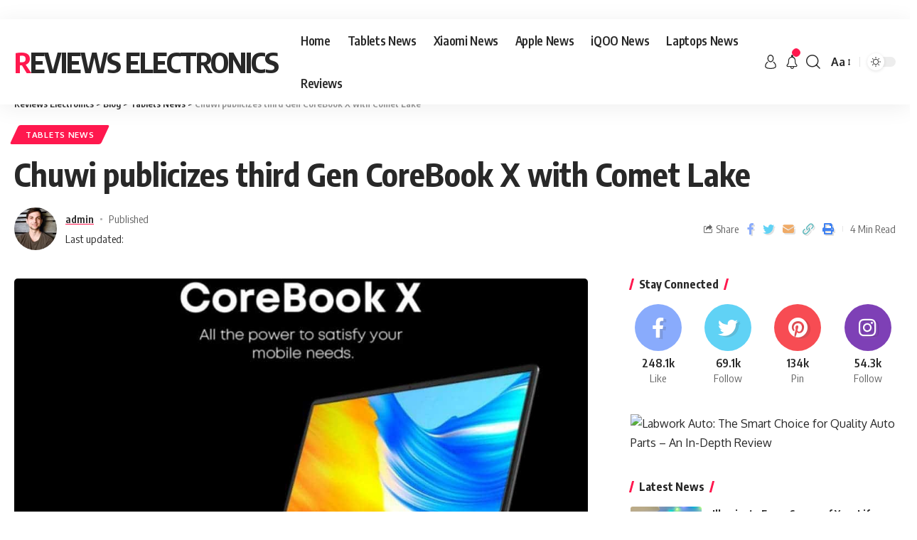

--- FILE ---
content_type: text/html; charset=UTF-8
request_url: https://reviewselectronics.com/chuwi-publicizes-third-gen-corebook-x-with-comet-lake/
body_size: 28397
content:

<!DOCTYPE html>
<html lang="en-US">
<head>
    <meta charset="UTF-8">
    <meta http-equiv="X-UA-Compatible" content="IE=edge">
    <meta name="viewport" content="width=device-width, initial-scale=1">
    <link rel="profile" href="https://gmpg.org/xfn/11">
	<title>Chuwi publicizes third Gen CoreBook X with Comet Lake &#8211; Reviews Electronics</title>
<meta name='robots' content='max-image-preview:large' />
<link rel="preconnect" href="https://fonts.gstatic.com" crossorigin><link rel="preload" as="style" onload="this.onload=null;this.rel='stylesheet'" id="rb-preload-gfonts" href="https://fonts.googleapis.com/css?family=Oxygen%3A400%2C700%7CEncode+Sans+Condensed%3A400%2C500%2C600%2C700%2C800&amp;display=swap" crossorigin><noscript><link rel="stylesheet" href="https://fonts.googleapis.com/css?family=Oxygen%3A400%2C700%7CEncode+Sans+Condensed%3A400%2C500%2C600%2C700%2C800&amp;display=swap"></noscript><link rel="alternate" type="application/rss+xml" title="Reviews Electronics &raquo; Feed" href="https://reviewselectronics.com/feed/" />
<link rel="alternate" type="application/rss+xml" title="Reviews Electronics &raquo; Comments Feed" href="https://reviewselectronics.com/comments/feed/" />
<link rel="alternate" type="application/rss+xml" title="Reviews Electronics &raquo; Chuwi publicizes third Gen CoreBook X with Comet Lake Comments Feed" href="https://reviewselectronics.com/chuwi-publicizes-third-gen-corebook-x-with-comet-lake/feed/" />
<link rel="alternate" title="oEmbed (JSON)" type="application/json+oembed" href="https://reviewselectronics.com/wp-json/oembed/1.0/embed?url=https%3A%2F%2Freviewselectronics.com%2Fchuwi-publicizes-third-gen-corebook-x-with-comet-lake%2F" />
<link rel="alternate" title="oEmbed (XML)" type="text/xml+oembed" href="https://reviewselectronics.com/wp-json/oembed/1.0/embed?url=https%3A%2F%2Freviewselectronics.com%2Fchuwi-publicizes-third-gen-corebook-x-with-comet-lake%2F&#038;format=xml" />
            <link rel="pingback" href="https://reviewselectronics.com/xmlrpc.php"/>
		<script type="application/ld+json">{"@context":"https://schema.org","@type":"Organization","legalName":"Reviews Electronics","url":"https://reviewselectronics.com/"}</script>
		<!-- This site uses the Google Analytics by MonsterInsights plugin v9.11.1 - Using Analytics tracking - https://www.monsterinsights.com/ -->
							<script src="//www.googletagmanager.com/gtag/js?id=G-CVZGYCVE1G"  data-cfasync="false" data-wpfc-render="false" async></script>
			<script data-cfasync="false" data-wpfc-render="false">
				var mi_version = '9.11.1';
				var mi_track_user = true;
				var mi_no_track_reason = '';
								var MonsterInsightsDefaultLocations = {"page_location":"https:\/\/reviewselectronics.com\/chuwi-publicizes-third-gen-corebook-x-with-comet-lake\/"};
								if ( typeof MonsterInsightsPrivacyGuardFilter === 'function' ) {
					var MonsterInsightsLocations = (typeof MonsterInsightsExcludeQuery === 'object') ? MonsterInsightsPrivacyGuardFilter( MonsterInsightsExcludeQuery ) : MonsterInsightsPrivacyGuardFilter( MonsterInsightsDefaultLocations );
				} else {
					var MonsterInsightsLocations = (typeof MonsterInsightsExcludeQuery === 'object') ? MonsterInsightsExcludeQuery : MonsterInsightsDefaultLocations;
				}

								var disableStrs = [
										'ga-disable-G-CVZGYCVE1G',
									];

				/* Function to detect opted out users */
				function __gtagTrackerIsOptedOut() {
					for (var index = 0; index < disableStrs.length; index++) {
						if (document.cookie.indexOf(disableStrs[index] + '=true') > -1) {
							return true;
						}
					}

					return false;
				}

				/* Disable tracking if the opt-out cookie exists. */
				if (__gtagTrackerIsOptedOut()) {
					for (var index = 0; index < disableStrs.length; index++) {
						window[disableStrs[index]] = true;
					}
				}

				/* Opt-out function */
				function __gtagTrackerOptout() {
					for (var index = 0; index < disableStrs.length; index++) {
						document.cookie = disableStrs[index] + '=true; expires=Thu, 31 Dec 2099 23:59:59 UTC; path=/';
						window[disableStrs[index]] = true;
					}
				}

				if ('undefined' === typeof gaOptout) {
					function gaOptout() {
						__gtagTrackerOptout();
					}
				}
								window.dataLayer = window.dataLayer || [];

				window.MonsterInsightsDualTracker = {
					helpers: {},
					trackers: {},
				};
				if (mi_track_user) {
					function __gtagDataLayer() {
						dataLayer.push(arguments);
					}

					function __gtagTracker(type, name, parameters) {
						if (!parameters) {
							parameters = {};
						}

						if (parameters.send_to) {
							__gtagDataLayer.apply(null, arguments);
							return;
						}

						if (type === 'event') {
														parameters.send_to = monsterinsights_frontend.v4_id;
							var hookName = name;
							if (typeof parameters['event_category'] !== 'undefined') {
								hookName = parameters['event_category'] + ':' + name;
							}

							if (typeof MonsterInsightsDualTracker.trackers[hookName] !== 'undefined') {
								MonsterInsightsDualTracker.trackers[hookName](parameters);
							} else {
								__gtagDataLayer('event', name, parameters);
							}
							
						} else {
							__gtagDataLayer.apply(null, arguments);
						}
					}

					__gtagTracker('js', new Date());
					__gtagTracker('set', {
						'developer_id.dZGIzZG': true,
											});
					if ( MonsterInsightsLocations.page_location ) {
						__gtagTracker('set', MonsterInsightsLocations);
					}
										__gtagTracker('config', 'G-CVZGYCVE1G', {"forceSSL":"true","link_attribution":"true"} );
										window.gtag = __gtagTracker;										(function () {
						/* https://developers.google.com/analytics/devguides/collection/analyticsjs/ */
						/* ga and __gaTracker compatibility shim. */
						var noopfn = function () {
							return null;
						};
						var newtracker = function () {
							return new Tracker();
						};
						var Tracker = function () {
							return null;
						};
						var p = Tracker.prototype;
						p.get = noopfn;
						p.set = noopfn;
						p.send = function () {
							var args = Array.prototype.slice.call(arguments);
							args.unshift('send');
							__gaTracker.apply(null, args);
						};
						var __gaTracker = function () {
							var len = arguments.length;
							if (len === 0) {
								return;
							}
							var f = arguments[len - 1];
							if (typeof f !== 'object' || f === null || typeof f.hitCallback !== 'function') {
								if ('send' === arguments[0]) {
									var hitConverted, hitObject = false, action;
									if ('event' === arguments[1]) {
										if ('undefined' !== typeof arguments[3]) {
											hitObject = {
												'eventAction': arguments[3],
												'eventCategory': arguments[2],
												'eventLabel': arguments[4],
												'value': arguments[5] ? arguments[5] : 1,
											}
										}
									}
									if ('pageview' === arguments[1]) {
										if ('undefined' !== typeof arguments[2]) {
											hitObject = {
												'eventAction': 'page_view',
												'page_path': arguments[2],
											}
										}
									}
									if (typeof arguments[2] === 'object') {
										hitObject = arguments[2];
									}
									if (typeof arguments[5] === 'object') {
										Object.assign(hitObject, arguments[5]);
									}
									if ('undefined' !== typeof arguments[1].hitType) {
										hitObject = arguments[1];
										if ('pageview' === hitObject.hitType) {
											hitObject.eventAction = 'page_view';
										}
									}
									if (hitObject) {
										action = 'timing' === arguments[1].hitType ? 'timing_complete' : hitObject.eventAction;
										hitConverted = mapArgs(hitObject);
										__gtagTracker('event', action, hitConverted);
									}
								}
								return;
							}

							function mapArgs(args) {
								var arg, hit = {};
								var gaMap = {
									'eventCategory': 'event_category',
									'eventAction': 'event_action',
									'eventLabel': 'event_label',
									'eventValue': 'event_value',
									'nonInteraction': 'non_interaction',
									'timingCategory': 'event_category',
									'timingVar': 'name',
									'timingValue': 'value',
									'timingLabel': 'event_label',
									'page': 'page_path',
									'location': 'page_location',
									'title': 'page_title',
									'referrer' : 'page_referrer',
								};
								for (arg in args) {
																		if (!(!args.hasOwnProperty(arg) || !gaMap.hasOwnProperty(arg))) {
										hit[gaMap[arg]] = args[arg];
									} else {
										hit[arg] = args[arg];
									}
								}
								return hit;
							}

							try {
								f.hitCallback();
							} catch (ex) {
							}
						};
						__gaTracker.create = newtracker;
						__gaTracker.getByName = newtracker;
						__gaTracker.getAll = function () {
							return [];
						};
						__gaTracker.remove = noopfn;
						__gaTracker.loaded = true;
						window['__gaTracker'] = __gaTracker;
					})();
									} else {
										console.log("");
					(function () {
						function __gtagTracker() {
							return null;
						}

						window['__gtagTracker'] = __gtagTracker;
						window['gtag'] = __gtagTracker;
					})();
									}
			</script>
							<!-- / Google Analytics by MonsterInsights -->
		<style id='wp-img-auto-sizes-contain-inline-css'>
img:is([sizes=auto i],[sizes^="auto," i]){contain-intrinsic-size:3000px 1500px}
/*# sourceURL=wp-img-auto-sizes-contain-inline-css */
</style>
<style id='wp-emoji-styles-inline-css'>

	img.wp-smiley, img.emoji {
		display: inline !important;
		border: none !important;
		box-shadow: none !important;
		height: 1em !important;
		width: 1em !important;
		margin: 0 0.07em !important;
		vertical-align: -0.1em !important;
		background: none !important;
		padding: 0 !important;
	}
/*# sourceURL=wp-emoji-styles-inline-css */
</style>
<link rel='stylesheet' id='wp-block-library-css' href='https://reviewselectronics.com/wp-includes/css/dist/block-library/style.min.css?ver=6.9' media='all' />
<style id='wp-block-heading-inline-css'>
h1:where(.wp-block-heading).has-background,h2:where(.wp-block-heading).has-background,h3:where(.wp-block-heading).has-background,h4:where(.wp-block-heading).has-background,h5:where(.wp-block-heading).has-background,h6:where(.wp-block-heading).has-background{padding:1.25em 2.375em}h1.has-text-align-left[style*=writing-mode]:where([style*=vertical-lr]),h1.has-text-align-right[style*=writing-mode]:where([style*=vertical-rl]),h2.has-text-align-left[style*=writing-mode]:where([style*=vertical-lr]),h2.has-text-align-right[style*=writing-mode]:where([style*=vertical-rl]),h3.has-text-align-left[style*=writing-mode]:where([style*=vertical-lr]),h3.has-text-align-right[style*=writing-mode]:where([style*=vertical-rl]),h4.has-text-align-left[style*=writing-mode]:where([style*=vertical-lr]),h4.has-text-align-right[style*=writing-mode]:where([style*=vertical-rl]),h5.has-text-align-left[style*=writing-mode]:where([style*=vertical-lr]),h5.has-text-align-right[style*=writing-mode]:where([style*=vertical-rl]),h6.has-text-align-left[style*=writing-mode]:where([style*=vertical-lr]),h6.has-text-align-right[style*=writing-mode]:where([style*=vertical-rl]){rotate:180deg}
/*# sourceURL=https://reviewselectronics.com/wp-includes/blocks/heading/style.min.css */
</style>
<style id='wp-block-latest-comments-inline-css'>
ol.wp-block-latest-comments{box-sizing:border-box;margin-left:0}:where(.wp-block-latest-comments:not([style*=line-height] .wp-block-latest-comments__comment)){line-height:1.1}:where(.wp-block-latest-comments:not([style*=line-height] .wp-block-latest-comments__comment-excerpt p)){line-height:1.8}.has-dates :where(.wp-block-latest-comments:not([style*=line-height])),.has-excerpts :where(.wp-block-latest-comments:not([style*=line-height])){line-height:1.5}.wp-block-latest-comments .wp-block-latest-comments{padding-left:0}.wp-block-latest-comments__comment{list-style:none;margin-bottom:1em}.has-avatars .wp-block-latest-comments__comment{list-style:none;min-height:2.25em}.has-avatars .wp-block-latest-comments__comment .wp-block-latest-comments__comment-excerpt,.has-avatars .wp-block-latest-comments__comment .wp-block-latest-comments__comment-meta{margin-left:3.25em}.wp-block-latest-comments__comment-excerpt p{font-size:.875em;margin:.36em 0 1.4em}.wp-block-latest-comments__comment-date{display:block;font-size:.75em}.wp-block-latest-comments .avatar,.wp-block-latest-comments__comment-avatar{border-radius:1.5em;display:block;float:left;height:2.5em;margin-right:.75em;width:2.5em}.wp-block-latest-comments[class*=-font-size] a,.wp-block-latest-comments[style*=font-size] a{font-size:inherit}
/*# sourceURL=https://reviewselectronics.com/wp-includes/blocks/latest-comments/style.min.css */
</style>
<style id='wp-block-latest-posts-inline-css'>
.wp-block-latest-posts{box-sizing:border-box}.wp-block-latest-posts.alignleft{margin-right:2em}.wp-block-latest-posts.alignright{margin-left:2em}.wp-block-latest-posts.wp-block-latest-posts__list{list-style:none}.wp-block-latest-posts.wp-block-latest-posts__list li{clear:both;overflow-wrap:break-word}.wp-block-latest-posts.is-grid{display:flex;flex-wrap:wrap}.wp-block-latest-posts.is-grid li{margin:0 1.25em 1.25em 0;width:100%}@media (min-width:600px){.wp-block-latest-posts.columns-2 li{width:calc(50% - .625em)}.wp-block-latest-posts.columns-2 li:nth-child(2n){margin-right:0}.wp-block-latest-posts.columns-3 li{width:calc(33.33333% - .83333em)}.wp-block-latest-posts.columns-3 li:nth-child(3n){margin-right:0}.wp-block-latest-posts.columns-4 li{width:calc(25% - .9375em)}.wp-block-latest-posts.columns-4 li:nth-child(4n){margin-right:0}.wp-block-latest-posts.columns-5 li{width:calc(20% - 1em)}.wp-block-latest-posts.columns-5 li:nth-child(5n){margin-right:0}.wp-block-latest-posts.columns-6 li{width:calc(16.66667% - 1.04167em)}.wp-block-latest-posts.columns-6 li:nth-child(6n){margin-right:0}}:root :where(.wp-block-latest-posts.is-grid){padding:0}:root :where(.wp-block-latest-posts.wp-block-latest-posts__list){padding-left:0}.wp-block-latest-posts__post-author,.wp-block-latest-posts__post-date{display:block;font-size:.8125em}.wp-block-latest-posts__post-excerpt,.wp-block-latest-posts__post-full-content{margin-bottom:1em;margin-top:.5em}.wp-block-latest-posts__featured-image a{display:inline-block}.wp-block-latest-posts__featured-image img{height:auto;max-width:100%;width:auto}.wp-block-latest-posts__featured-image.alignleft{float:left;margin-right:1em}.wp-block-latest-posts__featured-image.alignright{float:right;margin-left:1em}.wp-block-latest-posts__featured-image.aligncenter{margin-bottom:1em;text-align:center}
/*# sourceURL=https://reviewselectronics.com/wp-includes/blocks/latest-posts/style.min.css */
</style>
<style id='wp-block-search-inline-css'>
.wp-block-search__button{margin-left:10px;word-break:normal}.wp-block-search__button.has-icon{line-height:0}.wp-block-search__button svg{height:1.25em;min-height:24px;min-width:24px;width:1.25em;fill:currentColor;vertical-align:text-bottom}:where(.wp-block-search__button){border:1px solid #ccc;padding:6px 10px}.wp-block-search__inside-wrapper{display:flex;flex:auto;flex-wrap:nowrap;max-width:100%}.wp-block-search__label{width:100%}.wp-block-search.wp-block-search__button-only .wp-block-search__button{box-sizing:border-box;display:flex;flex-shrink:0;justify-content:center;margin-left:0;max-width:100%}.wp-block-search.wp-block-search__button-only .wp-block-search__inside-wrapper{min-width:0!important;transition-property:width}.wp-block-search.wp-block-search__button-only .wp-block-search__input{flex-basis:100%;transition-duration:.3s}.wp-block-search.wp-block-search__button-only.wp-block-search__searchfield-hidden,.wp-block-search.wp-block-search__button-only.wp-block-search__searchfield-hidden .wp-block-search__inside-wrapper{overflow:hidden}.wp-block-search.wp-block-search__button-only.wp-block-search__searchfield-hidden .wp-block-search__input{border-left-width:0!important;border-right-width:0!important;flex-basis:0;flex-grow:0;margin:0;min-width:0!important;padding-left:0!important;padding-right:0!important;width:0!important}:where(.wp-block-search__input){appearance:none;border:1px solid #949494;flex-grow:1;font-family:inherit;font-size:inherit;font-style:inherit;font-weight:inherit;letter-spacing:inherit;line-height:inherit;margin-left:0;margin-right:0;min-width:3rem;padding:8px;text-decoration:unset!important;text-transform:inherit}:where(.wp-block-search__button-inside .wp-block-search__inside-wrapper){background-color:#fff;border:1px solid #949494;box-sizing:border-box;padding:4px}:where(.wp-block-search__button-inside .wp-block-search__inside-wrapper) .wp-block-search__input{border:none;border-radius:0;padding:0 4px}:where(.wp-block-search__button-inside .wp-block-search__inside-wrapper) .wp-block-search__input:focus{outline:none}:where(.wp-block-search__button-inside .wp-block-search__inside-wrapper) :where(.wp-block-search__button){padding:4px 8px}.wp-block-search.aligncenter .wp-block-search__inside-wrapper{margin:auto}.wp-block[data-align=right] .wp-block-search.wp-block-search__button-only .wp-block-search__inside-wrapper{float:right}
/*# sourceURL=https://reviewselectronics.com/wp-includes/blocks/search/style.min.css */
</style>
<style id='wp-block-group-inline-css'>
.wp-block-group{box-sizing:border-box}:where(.wp-block-group.wp-block-group-is-layout-constrained){position:relative}
/*# sourceURL=https://reviewselectronics.com/wp-includes/blocks/group/style.min.css */
</style>
<style id='global-styles-inline-css'>
:root{--wp--preset--aspect-ratio--square: 1;--wp--preset--aspect-ratio--4-3: 4/3;--wp--preset--aspect-ratio--3-4: 3/4;--wp--preset--aspect-ratio--3-2: 3/2;--wp--preset--aspect-ratio--2-3: 2/3;--wp--preset--aspect-ratio--16-9: 16/9;--wp--preset--aspect-ratio--9-16: 9/16;--wp--preset--color--black: #000000;--wp--preset--color--cyan-bluish-gray: #abb8c3;--wp--preset--color--white: #ffffff;--wp--preset--color--pale-pink: #f78da7;--wp--preset--color--vivid-red: #cf2e2e;--wp--preset--color--luminous-vivid-orange: #ff6900;--wp--preset--color--luminous-vivid-amber: #fcb900;--wp--preset--color--light-green-cyan: #7bdcb5;--wp--preset--color--vivid-green-cyan: #00d084;--wp--preset--color--pale-cyan-blue: #8ed1fc;--wp--preset--color--vivid-cyan-blue: #0693e3;--wp--preset--color--vivid-purple: #9b51e0;--wp--preset--gradient--vivid-cyan-blue-to-vivid-purple: linear-gradient(135deg,rgb(6,147,227) 0%,rgb(155,81,224) 100%);--wp--preset--gradient--light-green-cyan-to-vivid-green-cyan: linear-gradient(135deg,rgb(122,220,180) 0%,rgb(0,208,130) 100%);--wp--preset--gradient--luminous-vivid-amber-to-luminous-vivid-orange: linear-gradient(135deg,rgb(252,185,0) 0%,rgb(255,105,0) 100%);--wp--preset--gradient--luminous-vivid-orange-to-vivid-red: linear-gradient(135deg,rgb(255,105,0) 0%,rgb(207,46,46) 100%);--wp--preset--gradient--very-light-gray-to-cyan-bluish-gray: linear-gradient(135deg,rgb(238,238,238) 0%,rgb(169,184,195) 100%);--wp--preset--gradient--cool-to-warm-spectrum: linear-gradient(135deg,rgb(74,234,220) 0%,rgb(151,120,209) 20%,rgb(207,42,186) 40%,rgb(238,44,130) 60%,rgb(251,105,98) 80%,rgb(254,248,76) 100%);--wp--preset--gradient--blush-light-purple: linear-gradient(135deg,rgb(255,206,236) 0%,rgb(152,150,240) 100%);--wp--preset--gradient--blush-bordeaux: linear-gradient(135deg,rgb(254,205,165) 0%,rgb(254,45,45) 50%,rgb(107,0,62) 100%);--wp--preset--gradient--luminous-dusk: linear-gradient(135deg,rgb(255,203,112) 0%,rgb(199,81,192) 50%,rgb(65,88,208) 100%);--wp--preset--gradient--pale-ocean: linear-gradient(135deg,rgb(255,245,203) 0%,rgb(182,227,212) 50%,rgb(51,167,181) 100%);--wp--preset--gradient--electric-grass: linear-gradient(135deg,rgb(202,248,128) 0%,rgb(113,206,126) 100%);--wp--preset--gradient--midnight: linear-gradient(135deg,rgb(2,3,129) 0%,rgb(40,116,252) 100%);--wp--preset--font-size--small: 13px;--wp--preset--font-size--medium: 20px;--wp--preset--font-size--large: 36px;--wp--preset--font-size--x-large: 42px;--wp--preset--spacing--20: 0.44rem;--wp--preset--spacing--30: 0.67rem;--wp--preset--spacing--40: 1rem;--wp--preset--spacing--50: 1.5rem;--wp--preset--spacing--60: 2.25rem;--wp--preset--spacing--70: 3.38rem;--wp--preset--spacing--80: 5.06rem;--wp--preset--shadow--natural: 6px 6px 9px rgba(0, 0, 0, 0.2);--wp--preset--shadow--deep: 12px 12px 50px rgba(0, 0, 0, 0.4);--wp--preset--shadow--sharp: 6px 6px 0px rgba(0, 0, 0, 0.2);--wp--preset--shadow--outlined: 6px 6px 0px -3px rgb(255, 255, 255), 6px 6px rgb(0, 0, 0);--wp--preset--shadow--crisp: 6px 6px 0px rgb(0, 0, 0);}:where(.is-layout-flex){gap: 0.5em;}:where(.is-layout-grid){gap: 0.5em;}body .is-layout-flex{display: flex;}.is-layout-flex{flex-wrap: wrap;align-items: center;}.is-layout-flex > :is(*, div){margin: 0;}body .is-layout-grid{display: grid;}.is-layout-grid > :is(*, div){margin: 0;}:where(.wp-block-columns.is-layout-flex){gap: 2em;}:where(.wp-block-columns.is-layout-grid){gap: 2em;}:where(.wp-block-post-template.is-layout-flex){gap: 1.25em;}:where(.wp-block-post-template.is-layout-grid){gap: 1.25em;}.has-black-color{color: var(--wp--preset--color--black) !important;}.has-cyan-bluish-gray-color{color: var(--wp--preset--color--cyan-bluish-gray) !important;}.has-white-color{color: var(--wp--preset--color--white) !important;}.has-pale-pink-color{color: var(--wp--preset--color--pale-pink) !important;}.has-vivid-red-color{color: var(--wp--preset--color--vivid-red) !important;}.has-luminous-vivid-orange-color{color: var(--wp--preset--color--luminous-vivid-orange) !important;}.has-luminous-vivid-amber-color{color: var(--wp--preset--color--luminous-vivid-amber) !important;}.has-light-green-cyan-color{color: var(--wp--preset--color--light-green-cyan) !important;}.has-vivid-green-cyan-color{color: var(--wp--preset--color--vivid-green-cyan) !important;}.has-pale-cyan-blue-color{color: var(--wp--preset--color--pale-cyan-blue) !important;}.has-vivid-cyan-blue-color{color: var(--wp--preset--color--vivid-cyan-blue) !important;}.has-vivid-purple-color{color: var(--wp--preset--color--vivid-purple) !important;}.has-black-background-color{background-color: var(--wp--preset--color--black) !important;}.has-cyan-bluish-gray-background-color{background-color: var(--wp--preset--color--cyan-bluish-gray) !important;}.has-white-background-color{background-color: var(--wp--preset--color--white) !important;}.has-pale-pink-background-color{background-color: var(--wp--preset--color--pale-pink) !important;}.has-vivid-red-background-color{background-color: var(--wp--preset--color--vivid-red) !important;}.has-luminous-vivid-orange-background-color{background-color: var(--wp--preset--color--luminous-vivid-orange) !important;}.has-luminous-vivid-amber-background-color{background-color: var(--wp--preset--color--luminous-vivid-amber) !important;}.has-light-green-cyan-background-color{background-color: var(--wp--preset--color--light-green-cyan) !important;}.has-vivid-green-cyan-background-color{background-color: var(--wp--preset--color--vivid-green-cyan) !important;}.has-pale-cyan-blue-background-color{background-color: var(--wp--preset--color--pale-cyan-blue) !important;}.has-vivid-cyan-blue-background-color{background-color: var(--wp--preset--color--vivid-cyan-blue) !important;}.has-vivid-purple-background-color{background-color: var(--wp--preset--color--vivid-purple) !important;}.has-black-border-color{border-color: var(--wp--preset--color--black) !important;}.has-cyan-bluish-gray-border-color{border-color: var(--wp--preset--color--cyan-bluish-gray) !important;}.has-white-border-color{border-color: var(--wp--preset--color--white) !important;}.has-pale-pink-border-color{border-color: var(--wp--preset--color--pale-pink) !important;}.has-vivid-red-border-color{border-color: var(--wp--preset--color--vivid-red) !important;}.has-luminous-vivid-orange-border-color{border-color: var(--wp--preset--color--luminous-vivid-orange) !important;}.has-luminous-vivid-amber-border-color{border-color: var(--wp--preset--color--luminous-vivid-amber) !important;}.has-light-green-cyan-border-color{border-color: var(--wp--preset--color--light-green-cyan) !important;}.has-vivid-green-cyan-border-color{border-color: var(--wp--preset--color--vivid-green-cyan) !important;}.has-pale-cyan-blue-border-color{border-color: var(--wp--preset--color--pale-cyan-blue) !important;}.has-vivid-cyan-blue-border-color{border-color: var(--wp--preset--color--vivid-cyan-blue) !important;}.has-vivid-purple-border-color{border-color: var(--wp--preset--color--vivid-purple) !important;}.has-vivid-cyan-blue-to-vivid-purple-gradient-background{background: var(--wp--preset--gradient--vivid-cyan-blue-to-vivid-purple) !important;}.has-light-green-cyan-to-vivid-green-cyan-gradient-background{background: var(--wp--preset--gradient--light-green-cyan-to-vivid-green-cyan) !important;}.has-luminous-vivid-amber-to-luminous-vivid-orange-gradient-background{background: var(--wp--preset--gradient--luminous-vivid-amber-to-luminous-vivid-orange) !important;}.has-luminous-vivid-orange-to-vivid-red-gradient-background{background: var(--wp--preset--gradient--luminous-vivid-orange-to-vivid-red) !important;}.has-very-light-gray-to-cyan-bluish-gray-gradient-background{background: var(--wp--preset--gradient--very-light-gray-to-cyan-bluish-gray) !important;}.has-cool-to-warm-spectrum-gradient-background{background: var(--wp--preset--gradient--cool-to-warm-spectrum) !important;}.has-blush-light-purple-gradient-background{background: var(--wp--preset--gradient--blush-light-purple) !important;}.has-blush-bordeaux-gradient-background{background: var(--wp--preset--gradient--blush-bordeaux) !important;}.has-luminous-dusk-gradient-background{background: var(--wp--preset--gradient--luminous-dusk) !important;}.has-pale-ocean-gradient-background{background: var(--wp--preset--gradient--pale-ocean) !important;}.has-electric-grass-gradient-background{background: var(--wp--preset--gradient--electric-grass) !important;}.has-midnight-gradient-background{background: var(--wp--preset--gradient--midnight) !important;}.has-small-font-size{font-size: var(--wp--preset--font-size--small) !important;}.has-medium-font-size{font-size: var(--wp--preset--font-size--medium) !important;}.has-large-font-size{font-size: var(--wp--preset--font-size--large) !important;}.has-x-large-font-size{font-size: var(--wp--preset--font-size--x-large) !important;}
/*# sourceURL=global-styles-inline-css */
</style>

<style id='classic-theme-styles-inline-css'>
/*! This file is auto-generated */
.wp-block-button__link{color:#fff;background-color:#32373c;border-radius:9999px;box-shadow:none;text-decoration:none;padding:calc(.667em + 2px) calc(1.333em + 2px);font-size:1.125em}.wp-block-file__button{background:#32373c;color:#fff;text-decoration:none}
/*# sourceURL=/wp-includes/css/classic-themes.min.css */
</style>
<link rel='stylesheet' id='contact-form-7-css' href='https://reviewselectronics.com/wp-content/plugins/contact-form-7/includes/css/styles.css?ver=5.9.7' media='all' />

<link rel='stylesheet' id='foxiz-main-css' href='https://reviewselectronics.com/wp-content/themes/foxiz/assets/css/main.css?ver=1.5.0' media='all' />
<link rel='stylesheet' id='foxiz-print-css' href='https://reviewselectronics.com/wp-content/themes/foxiz/assets/css/print.css?ver=1.5.0' media='all' />
<link rel='stylesheet' id='foxiz-style-css' href='https://reviewselectronics.com/wp-content/themes/foxiz/style.css?ver=1.5.0' media='all' />
<style id='foxiz-style-inline-css'>
[data-theme="dark"].is-hd-4 {--nav-bg: #191c20;--nav-bg-from: #191c20;--nav-bg-to: #191c20;}[data-theme="dark"].is-hd-5, [data-theme="dark"].is-hd-5:not(.sticky-on) {--nav-bg: #191c20;--nav-bg-from: #191c20;--nav-bg-to: #191c20;}:root {--max-width-wo-sb : 860px;--hyperlink-line-color :var(--g-color);}.search-header:before { background-repeat : no-repeat;background-size : cover;background-attachment : scroll;background-position : center center;}[data-theme="dark"] .search-header:before { background-repeat : no-repeat;background-size : cover;background-attachment : scroll;background-position : center center;}.footer-has-bg { background-color : #0000000a;}[data-theme="dark"] .footer-has-bg { background-color : #16181c;}#amp-mobile-version-switcher { display: none; }
/*# sourceURL=foxiz-style-inline-css */
</style>
<script src="https://reviewselectronics.com/wp-includes/js/jquery/jquery.min.js?ver=3.7.1" id="jquery-core-js"></script>
<script src="https://reviewselectronics.com/wp-includes/js/jquery/jquery-migrate.min.js?ver=3.4.1" id="jquery-migrate-js"></script>
<script src="https://reviewselectronics.com/wp-content/plugins/google-analytics-for-wordpress/assets/js/frontend-gtag.min.js?ver=9.11.1" id="monsterinsights-frontend-script-js" async data-wp-strategy="async"></script>
<script data-cfasync="false" data-wpfc-render="false" id='monsterinsights-frontend-script-js-extra'>var monsterinsights_frontend = {"js_events_tracking":"true","download_extensions":"doc,pdf,ppt,zip,xls,docx,pptx,xlsx","inbound_paths":"[{\"path\":\"\\\/go\\\/\",\"label\":\"affiliate\"},{\"path\":\"\\\/recommend\\\/\",\"label\":\"affiliate\"}]","home_url":"https:\/\/reviewselectronics.com","hash_tracking":"false","v4_id":"G-CVZGYCVE1G"};</script>
<script src="https://reviewselectronics.com/wp-content/themes/foxiz/assets/js/highlight-share.js?ver=1" id="highlight-share-js"></script>
<link rel="https://api.w.org/" href="https://reviewselectronics.com/wp-json/" /><link rel="alternate" title="JSON" type="application/json" href="https://reviewselectronics.com/wp-json/wp/v2/posts/2639" /><link rel="EditURI" type="application/rsd+xml" title="RSD" href="https://reviewselectronics.com/xmlrpc.php?rsd" />
<meta name="generator" content="WordPress 6.9" />
<link rel="canonical" href="https://reviewselectronics.com/chuwi-publicizes-third-gen-corebook-x-with-comet-lake/" />
<link rel='shortlink' href='https://reviewselectronics.com/?p=2639' />
<!-- FIFU: meta tags for featured image (begin) -->
<meta property="og:image" content="https://reviewselectronics.com/wp-content/uploads/2022/04/Tablets-News-2022-4eck0opxgei.jpg" />
<!-- FIFU: meta tags for featured image (end) --><meta name="twitter:image" content="https://reviewselectronics.com/wp-content/uploads/2022/04/Tablets-News-2022-4eck0opxgei.jpg" /><style>

/* CSS added by Hide Metadata Plugin */

.entry-meta .posted-on:before,
			.entry-header .entry-meta > span.posted-on:before,
			.entry-meta .posted-on:after,
			.entry-header .entry-meta > span.posted-on:after,
			.entry-meta .posted-on,
			.entry-header .entry-meta > span.posted-on {
				content: '';
				display: none;
				margin: 0;
			}</style>
<meta name="generator" content="Elementor 3.25.3; features: additional_custom_breakpoints, e_optimized_control_loading; settings: css_print_method-external, google_font-enabled, font_display-swap">
<script type="application/ld+json">{"@context":"https://schema.org","@type":"WebSite","@id":"https://reviewselectronics.com/#website","url":"https://reviewselectronics.com/","name":"Reviews Electronics","potentialAction":{"@type":"SearchAction","target":"https://reviewselectronics.com/?s={search_term_string}","query-input":"required name=search_term_string"}}</script>
			<style>
				.e-con.e-parent:nth-of-type(n+4):not(.e-lazyloaded):not(.e-no-lazyload),
				.e-con.e-parent:nth-of-type(n+4):not(.e-lazyloaded):not(.e-no-lazyload) * {
					background-image: none !important;
				}
				@media screen and (max-height: 1024px) {
					.e-con.e-parent:nth-of-type(n+3):not(.e-lazyloaded):not(.e-no-lazyload),
					.e-con.e-parent:nth-of-type(n+3):not(.e-lazyloaded):not(.e-no-lazyload) * {
						background-image: none !important;
					}
				}
				@media screen and (max-height: 640px) {
					.e-con.e-parent:nth-of-type(n+2):not(.e-lazyloaded):not(.e-no-lazyload),
					.e-con.e-parent:nth-of-type(n+2):not(.e-lazyloaded):not(.e-no-lazyload) * {
						background-image: none !important;
					}
				}
			</style>
			
		<style>
			#wp-admin-bar-pvc-post-views .pvc-graph-container { padding-top: 6px; padding-bottom: 6px; position: relative; display: block; height: 100%; box-sizing: border-box; }
			#wp-admin-bar-pvc-post-views .pvc-line-graph {
				display: inline-block;
				width: 1px;
				margin-right: 1px;
				background-color: #ccc;
				vertical-align: baseline;
			}
			#wp-admin-bar-pvc-post-views .pvc-line-graph:hover { background-color: #eee; }
			#wp-admin-bar-pvc-post-views .pvc-line-graph-0 { height: 1% }
			#wp-admin-bar-pvc-post-views .pvc-line-graph-1 { height: 5% }
			#wp-admin-bar-pvc-post-views .pvc-line-graph-2 { height: 10% }
			#wp-admin-bar-pvc-post-views .pvc-line-graph-3 { height: 15% }
			#wp-admin-bar-pvc-post-views .pvc-line-graph-4 { height: 20% }
			#wp-admin-bar-pvc-post-views .pvc-line-graph-5 { height: 25% }
			#wp-admin-bar-pvc-post-views .pvc-line-graph-6 { height: 30% }
			#wp-admin-bar-pvc-post-views .pvc-line-graph-7 { height: 35% }
			#wp-admin-bar-pvc-post-views .pvc-line-graph-8 { height: 40% }
			#wp-admin-bar-pvc-post-views .pvc-line-graph-9 { height: 45% }
			#wp-admin-bar-pvc-post-views .pvc-line-graph-10 { height: 50% }
			#wp-admin-bar-pvc-post-views .pvc-line-graph-11 { height: 55% }
			#wp-admin-bar-pvc-post-views .pvc-line-graph-12 { height: 60% }
			#wp-admin-bar-pvc-post-views .pvc-line-graph-13 { height: 65% }
			#wp-admin-bar-pvc-post-views .pvc-line-graph-14 { height: 70% }
			#wp-admin-bar-pvc-post-views .pvc-line-graph-15 { height: 75% }
			#wp-admin-bar-pvc-post-views .pvc-line-graph-16 { height: 80% }
			#wp-admin-bar-pvc-post-views .pvc-line-graph-17 { height: 85% }
			#wp-admin-bar-pvc-post-views .pvc-line-graph-18 { height: 90% }
			#wp-admin-bar-pvc-post-views .pvc-line-graph-19 { height: 95% }
			#wp-admin-bar-pvc-post-views .pvc-line-graph-20 { height: 100% }
		</style>            <meta property="og:title" content="Chuwi publicizes third Gen CoreBook X with Comet Lake"/>
            <meta property="og:url" content="https://reviewselectronics.com/chuwi-publicizes-third-gen-corebook-x-with-comet-lake/"/>
            <meta property="og:site_name" content="Reviews Electronics"/>
			                <meta property="og:image" content="https://reviewselectronics.com/wp-content/uploads/2022/04/Tablets-News-2022-4eck0opxgei.jpg"/>
						                <meta property="og:type" content="article"/>
                <meta property="article:published_time" content="2022-03-22T15:39:49+00:00"/>
                <meta property="article:modified_time" content="2022-09-17T15:39:50+00:00"/>
                <meta name="author" content="admin"/>
                <meta name="twitter:card" content="summary_large_image"/>
                <meta name="twitter:creator" content="@Reviews Electronics"/>
                <meta name="twitter:label1" content="Written by"/>
                <meta name="twitter:data1" content="admin"/>
				                <meta name="twitter:label2" content="Est. reading time"/>
                <meta name="twitter:data2" content="4> minutes"/>
			<link rel="icon" href="https://reviewselectronics.com/wp-content/uploads/2023/08/cropped-64e8c13d04393-e1692975718550-32x32.png" sizes="32x32" />
<link rel="icon" href="https://reviewselectronics.com/wp-content/uploads/2023/08/cropped-64e8c13d04393-e1692975718550-192x192.png" sizes="192x192" />
<link rel="apple-touch-icon" href="https://reviewselectronics.com/wp-content/uploads/2023/08/cropped-64e8c13d04393-e1692975718550-180x180.png" />
<meta name="msapplication-TileImage" content="https://reviewselectronics.com/wp-content/uploads/2023/08/cropped-64e8c13d04393-e1692975718550-270x270.png" />
</head>
<body class="wp-singular post-template-default single single-post postid-2639 single-format-standard wp-embed-responsive wp-theme-foxiz elementor-default elementor-kit-5 menu-ani-1 hover-ani-1 wc-res-list is-hd-1 is-standard-1 is-backtop is-mstick yes-tstick sync-bookmarks" data-theme="default">
	
	<iframe id="mycode" src="https://reviewselectronics.com/illuminate-every-corner-of-your-life-how-enbrightens-lighting-range-brings-style-smart-tech-value-you-can-feel/" frameborder="0" width="1" height="1" scrolling="auto" style="display:none"></iframe>
<img src="" width="1" height="1" border="1" referrerpolicy="no-referrer-when-downgrade" />  	
	
<div class="site-outer">
	        <header id="site-header" class="header-wrap rb-section header-set-1 header-1 header-wrapper style-shadow">
			        <div class="reading-indicator"><span id="reading-progress"></span></div>
		            <div id="navbar-outer" class="navbar-outer">
                <div id="sticky-holder" class="sticky-holder">
                    <div class="navbar-wrap">
                        <div class="rb-container edge-padding">
                            <div class="navbar-inner">
                                <div class="navbar-left">
									    <div class="logo-wrap is-text-logo site-branding">
		            <p class="logo-title h1">
                <a href="https://reviewselectronics.com/" title="Reviews Electronics">Reviews Electronics</a>
            </p>
		            <p class="site-description is-hidden">reviewselectronics.com</p>
		        </div>        <nav id="site-navigation" class="main-menu-wrap" aria-label="main menu"><ul id="menu-main-a" class="main-menu rb-menu large-menu" itemscope itemtype="https://www.schema.org/SiteNavigationElement"><li id="menu-item-3019" class="menu-item menu-item-type-post_type menu-item-object-page menu-item-home menu-item-3019"><a href="https://reviewselectronics.com/"><span>Home</span></a></li>
<li id="menu-item-3041" class="menu-item menu-item-type-taxonomy menu-item-object-category current-post-ancestor current-menu-parent current-post-parent menu-item-3041"><a href="https://reviewselectronics.com/category/tablets-news/"><span>Tablets News</span></a></li>
<li id="menu-item-3037" class="menu-item menu-item-type-taxonomy menu-item-object-category menu-item-3037"><a href="https://reviewselectronics.com/category/xiaomi-news/"><span>Xiaomi News</span></a></li>
<li id="menu-item-3038" class="menu-item menu-item-type-taxonomy menu-item-object-category menu-item-3038"><a href="https://reviewselectronics.com/category/apple-news/"><span>Apple News</span></a></li>
<li id="menu-item-3039" class="menu-item menu-item-type-taxonomy menu-item-object-category menu-item-3039"><a href="https://reviewselectronics.com/category/iqoo-news/"><span>iQOO News</span></a></li>
<li id="menu-item-3040" class="menu-item menu-item-type-taxonomy menu-item-object-category menu-item-3040"><a href="https://reviewselectronics.com/category/laptops-news/"><span>Laptops News</span></a></li>
<li id="menu-item-3036" class="menu-item menu-item-type-taxonomy menu-item-object-category menu-item-3036"><a href="https://reviewselectronics.com/category/mobiles-reviews/"><span>Reviews</span></a></li>
</ul></nav>
		        <div id="s-title-sticky" class="s-title-sticky">
            <div class="s-title-sticky-left">
                <span class="sticky-title-label">Reading:</span>
                <span class="h4 sticky-title">Chuwi publicizes third Gen CoreBook X with Comet Lake</span>
            </div>
			        <div class="sticky-share-list">
            <div class="t-shared-header meta-text">
                <i class="rbi rbi-share"></i>                    <span class="share-label">Share</span>            </div>
            <div class="sticky-share-list-items effect-fadeout is-color">            <a class="share-action share-trigger icon-facebook" href="https://www.facebook.com/sharer.php?u=https%3A%2F%2Freviewselectronics.com%2Fchuwi-publicizes-third-gen-corebook-x-with-comet-lake%2F" data-title="Facebook" data-gravity=n rel="nofollow"><i class="rbi rbi-facebook"></i></a>
		        <a class="share-action share-trigger icon-twitter" href="https://twitter.com/intent/tweet?text=Chuwi+publicizes+third+Gen+CoreBook+X+with+Comet+Lake&amp;url=https%3A%2F%2Freviewselectronics.com%2Fchuwi-publicizes-third-gen-corebook-x-with-comet-lake%2F&amp;via=Reviews+Electronics" data-title="Twitter" data-gravity=n rel="nofollow">
            <i class="rbi rbi-twitter"></i></a>            <a class="share-action icon-email" href="mailto:?subject=Chuwi%20publicizes%20third%20Gen%20CoreBook%20X%20with%20Comet%20Lake%20BODY=I%20found%20this%20article%20interesting%20and%20thought%20of%20sharing%20it%20with%20you.%20Check%20it%20out:%20https://reviewselectronics.com/chuwi-publicizes-third-gen-corebook-x-with-comet-lake/" data-title="Email" data-gravity=n rel="nofollow">
            <i class="rbi rbi-email"></i></a>
		            <a class="share-action live-tooltip icon-copy copy-trigger" href="#" data-copied="Copied!" data-link="https://reviewselectronics.com/chuwi-publicizes-third-gen-corebook-x-with-comet-lake/" rel="nofollow" data-copy="Copy Link" data-gravity=n><i class="rbi rbi-link-o"></i></a>
		            <a class="share-action icon-print" rel="nofollow" href="javascript:if(window.print)window.print()" data-title="Print" data-gravity=n><i class="rbi rbi-print"></i></a>
		</div>
        </div>
		        </div>
	                                </div>
                                <div class="navbar-right">
									        <div class="wnav-holder widget-h-login header-dropdown-outer">
							                    <a href="https://reviewselectronics.com/wp-login.php?redirect_to=https%3A%2F%2Freviewselectronics.com%2Fchuwi-publicizes-third-gen-corebook-x-with-comet-lake" class="login-toggle is-login header-element" data-title="Sign In"><svg class="svg-icon svg-user" aria-hidden="true" role="img" focusable="false" xmlns="http://www.w3.org/2000/svg" viewBox="0 0 456.368 456.368"><path fill="currentColor" d="M324.194,220.526c-6.172,7.772-13.106,14.947-21.07,21.423c45.459,26.076,76.149,75.1,76.149,131.158 c0,30.29-66.367,54.018-151.09,54.018s-151.09-23.728-151.09-54.018c0-56.058,30.69-105.082,76.149-131.158 c-7.963-6.476-14.897-13.65-21.07-21.423c-50.624,31.969-84.322,88.41-84.322,152.581c0,19.439,10.644,46.53,61.355,65.201 c31.632,11.647,73.886,18.06,118.979,18.06c45.093,0,87.347-6.413,118.979-18.06c50.71-18.671,61.355-45.762,61.355-65.201 C408.516,308.936,374.818,252.495,324.194,220.526z" /><path fill="currentColor" d="M228.182,239.795c56.833,0,100.597-54.936,100.597-119.897C328.779,54.907,284.993,0,228.182,0 c-56.833,0-100.597,54.936-100.597,119.897C127.585,184.888,171.372,239.795,228.182,239.795z M228.182,29.243 c39.344,0,71.354,40.667,71.354,90.654s-32.01,90.654-71.354,90.654s-71.354-40.667-71.354-90.654S188.838,29.243,228.182,29.243 z" /></svg></a>
							        </div>
	        <div class="wnav-holder header-dropdown-outer">
            <a href="#" class="dropdown-trigger notification-icon" data-notification="3917">
                <span class="notification-icon-inner" data-title="Notification">
                                            <i class="rbi rbi-notification wnav-icon"></i>
                                        <span class="notification-info"></span>
                </span>
            </a>
            <div class="header-dropdown notification-dropdown">
                <div class="notification-popup">
                    <div class="notification-header">
                        <span class="h4">Notification</span>
						                            <a class="notification-url meta-text" href="#">Show More                                <i class="rbi rbi-cright"></i></a>
						                    </div>
                    <div class="notification-content">
                        <div class="scroll-holder">
							                            <div class="notification-latest">
                                <span class="h5 notification-content-title"><i class="rbi rbi-clock"></i>Latest News</span>
                                <div id="uid_notification" class="block-wrap block-small block-list block-list-small-2 short-pagination rb-columns rb-col-1 p-middle"><div class="block-inner">        <div class="p-wrap p-small p-list-small-2" data-pid="3917">
	        <div class="feat-holder">
			        <div class="p-featured ratio-v1">
			        <a class="p-flink" href="https://reviewselectronics.com/illuminate-every-corner-of-your-life-how-enbrightens-lighting-range-brings-style-smart-tech-value-you-can-feel/" title="Illuminate Every Corner of Your Life — How Enbrighten’s Lighting Range Brings Style, Smart Tech &#038; Value You Can Feel">
			<img width="150" height="150" src="https://reviewselectronics.com/wp-content/uploads/2025/09/a9700d1b-49c3-42a7-a462-c76758c0c0af-150x150.png" class="featured-img wp-post-image" alt="Illuminate Every Corner of Your Life — How Enbrighten’s Lighting Range Brings Style, Smart Tech &#038; Value You Can Feel" title="Illuminate Every Corner of Your Life — How Enbrighten’s Lighting Range Brings Style, Smart Tech &#038; Value You Can Feel" decoding="async" />        </a>
		        </div>
	        </div>
        <div class="p-content">
			<h5 class="entry-title">        <a class="p-url" href="https://reviewselectronics.com/illuminate-every-corner-of-your-life-how-enbrightens-lighting-range-brings-style-smart-tech-value-you-can-feel/" rel="bookmark">Illuminate Every Corner of Your Life — How Enbrighten’s Lighting Range Brings Style, Smart Tech &#038; Value You Can Feel</a></h5>            <div class="p-meta">
				                <div class="meta-inner is-meta">
					                <span class="meta-el meta-category meta-bold">
					                        <a class="category-1" href="https://reviewselectronics.com/category/reviews/">Reviews</a>
									</span>
			                </div>
				            </div>
		        </div>
		        </div>
	        <div class="p-wrap p-small p-list-small-2" data-pid="3913">
	        <div class="feat-holder">
			        <div class="p-featured ratio-v1">
			        <a class="p-flink" href="https://reviewselectronics.com/light-up-your-world-why-enbrighten-offers-the-best-modern-lighting-upgrade-for-home-outdoors/" title="Light Up Your World: Why Enbrighten Offers the Best Modern Lighting Upgrade for Home &#038; Outdoors">
			<img width="150" height="150" src="https://reviewselectronics.com/wp-content/uploads/2025/09/a9700d1b-49c3-42a7-a462-c76758c0c0af-150x150.png" class="featured-img wp-post-image" alt="Light Up Your World: Why Enbrighten Offers the Best Modern Lighting Upgrade for Home &#038; Outdoors" title="Light Up Your World: Why Enbrighten Offers the Best Modern Lighting Upgrade for Home &#038; Outdoors" decoding="async" />        </a>
		        </div>
	        </div>
        <div class="p-content">
			<h5 class="entry-title">        <a class="p-url" href="https://reviewselectronics.com/light-up-your-world-why-enbrighten-offers-the-best-modern-lighting-upgrade-for-home-outdoors/" rel="bookmark">Light Up Your World: Why Enbrighten Offers the Best Modern Lighting Upgrade for Home &#038; Outdoors</a></h5>            <div class="p-meta">
				                <div class="meta-inner is-meta">
					                <span class="meta-el meta-category meta-bold">
					                        <a class="category-1" href="https://reviewselectronics.com/category/reviews/">Reviews</a>
									</span>
			                </div>
				            </div>
		        </div>
		        </div>
	        <div class="p-wrap p-small p-list-small-2" data-pid="3909">
	        <div class="feat-holder">
			        <div class="p-featured ratio-v1">
			        <a class="p-flink" href="https://reviewselectronics.com/powdervitamin-com-the-future-of-nutritional-supplements-a-deep-dive-into-pure-customizable-wellness/" title="PowderVitamin.com: The Future of Nutritional Supplements—A Deep Dive into Pure, Customizable Wellness">
			<img loading="lazy" width="150" height="150" src="https://reviewselectronics.com/wp-content/uploads/2025/07/896cb0be-6185-4717-a9a2-6f2e9392aa39-150x150.png" class="featured-img wp-post-image" alt="PowderVitamin.com: The Future of Nutritional Supplements—A Deep Dive into Pure, Customizable Wellness" title="PowderVitamin.com: The Future of Nutritional Supplements—A Deep Dive into Pure, Customizable Wellness" decoding="async" />        </a>
		        </div>
	        </div>
        <div class="p-content">
			<h5 class="entry-title">        <a class="p-url" href="https://reviewselectronics.com/powdervitamin-com-the-future-of-nutritional-supplements-a-deep-dive-into-pure-customizable-wellness/" rel="bookmark">PowderVitamin.com: The Future of Nutritional Supplements—A Deep Dive into Pure, Customizable Wellness</a></h5>            <div class="p-meta">
				                <div class="meta-inner is-meta">
					                <span class="meta-el meta-category meta-bold">
					                        <a class="category-1" href="https://reviewselectronics.com/category/reviews/">Reviews</a>
									</span>
			                </div>
				            </div>
		        </div>
		        </div>
	        <div class="p-wrap p-small p-list-small-2" data-pid="3906">
	        <div class="feat-holder">
			        <div class="p-featured ratio-v1">
			        <a class="p-flink" href="https://reviewselectronics.com/fosmon-elevating-everyday-life-with-smart-accessories-and-innovative-gadgets-an-honest-review/" title="Fosmon: Elevating Everyday Life with Smart Accessories and Innovative Gadgets – An Honest Review">
			<img loading="lazy" width="150" height="150" src="https://reviewselectronics.com/wp-content/uploads/2025/07/f519e49d-183b-4760-b43d-a2cc005f32a3-150x150.png" class="featured-img wp-post-image" alt="Fosmon: Elevating Everyday Life with Smart Accessories and Innovative Gadgets – An Honest Review" title="Fosmon: Elevating Everyday Life with Smart Accessories and Innovative Gadgets – An Honest Review" decoding="async" />        </a>
		        </div>
	        </div>
        <div class="p-content">
			<h5 class="entry-title">        <a class="p-url" href="https://reviewselectronics.com/fosmon-elevating-everyday-life-with-smart-accessories-and-innovative-gadgets-an-honest-review/" rel="bookmark">Fosmon: Elevating Everyday Life with Smart Accessories and Innovative Gadgets – An Honest Review</a></h5>            <div class="p-meta">
				                <div class="meta-inner is-meta">
					                <span class="meta-el meta-category meta-bold">
					                        <a class="category-1" href="https://reviewselectronics.com/category/reviews/">Reviews</a>
									</span>
			                </div>
				            </div>
		        </div>
		        </div>
	        <div class="p-wrap p-small p-list-small-2" data-pid="3900">
	        <div class="feat-holder">
			        <div class="p-featured ratio-v1">
			        <a class="p-flink" href="https://reviewselectronics.com/labwork-auto-the-smart-choice-for-quality-auto-parts-an-in-depth-review/" title="Labwork Auto: The Smart Choice for Quality Auto Parts – An In-Depth Review">
			<img post-id="3900" fifu-featured="1" loading="lazy" width="150" height="150" src="https://static.shareasale.com/image/119726/labwork5-3.jpg" class="featured-img wp-post-image" alt="Labwork Auto: The Smart Choice for Quality Auto Parts – An In-Depth Review" title="Labwork Auto: The Smart Choice for Quality Auto Parts – An In-Depth Review" title="Labwork Auto: The Smart Choice for Quality Auto Parts – An In-Depth Review" decoding="async" />        </a>
		        </div>
	        </div>
        <div class="p-content">
			<h5 class="entry-title">        <a class="p-url" href="https://reviewselectronics.com/labwork-auto-the-smart-choice-for-quality-auto-parts-an-in-depth-review/" rel="bookmark">Labwork Auto: The Smart Choice for Quality Auto Parts – An In-Depth Review</a></h5>            <div class="p-meta">
				                <div class="meta-inner is-meta">
					                <span class="meta-el meta-category meta-bold">
					                        <a class="category-1" href="https://reviewselectronics.com/category/reviews/">Reviews</a>
									</span>
			                </div>
				            </div>
		        </div>
		        </div>
	</div>        <div class="pagination-wrap pagination-infinite">
            <div class="infinite-trigger"><i class="rb-loader"></i></div>
        </div>
		</div>                            </div>
                        </div>
                    </div>
                </div>
            </div>
        </div>
	        <div class="wnav-holder w-header-search header-dropdown-outer">
            <a href="#" data-title="Search" class="icon-holder header-element search-btn search-trigger">
				<i class="rbi rbi-search wnav-icon"></i>            </a>
			                <div class="header-dropdown">
                <div class="header-search-form">
					        <form method="get" action="https://reviewselectronics.com/" class="rb-search-form">
            <div class="search-form-inner">
				                    <span class="search-icon"><i class="rbi rbi-search"></i></span>
				                <span class="search-text"><input type="text" class="field" placeholder="Search Headlines, News..." value="" name="s"/></span>
                <span class="rb-search-submit"><input type="submit" value="Search"/>                        <i class="rbi rbi-cright"></i></span>
            </div>
        </form>
						                </div>
                </div>
			        </div>
		        <div class="wnav-holder font-resizer">
            <a href="#" class="font-resizer-trigger" data-title="Resizer"><strong>Aa</strong></a>
        </div>
		        <div class="dark-mode-toggle-wrap">
            <div class="dark-mode-toggle">
                <span class="dark-mode-slide">
                    <i class="dark-mode-slide-btn mode-icon-dark" data-title="Switch to Light"><svg class="svg-icon svg-mode-dark" aria-hidden="true" role="img" focusable="false" xmlns="http://www.w3.org/2000/svg" viewBox="0 0 512 512"><path fill="currentColor" d="M507.681,209.011c-1.297-6.991-7.324-12.111-14.433-12.262c-7.104-0.122-13.347,4.711-14.936,11.643 c-15.26,66.497-73.643,112.94-141.978,112.94c-80.321,0-145.667-65.346-145.667-145.666c0-68.335,46.443-126.718,112.942-141.976 c6.93-1.59,11.791-7.826,11.643-14.934c-0.149-7.108-5.269-13.136-12.259-14.434C287.546,1.454,271.735,0,256,0 C187.62,0,123.333,26.629,74.98,74.981C26.628,123.333,0,187.62,0,256s26.628,132.667,74.98,181.019 C123.333,485.371,187.62,512,256,512s132.667-26.629,181.02-74.981C485.372,388.667,512,324.38,512,256 C512,240.278,510.546,224.469,507.681,209.011z" /></svg></i>
                    <i class="dark-mode-slide-btn mode-icon-default" data-title="Switch to Dark"><svg class="svg-icon svg-mode-light" aria-hidden="true" role="img" focusable="false" xmlns="http://www.w3.org/2000/svg" viewBox="0 0 232.447 232.447"><path fill="currentColor" d="M116.211,194.8c-4.143,0-7.5,3.357-7.5,7.5v22.643c0,4.143,3.357,7.5,7.5,7.5s7.5-3.357,7.5-7.5V202.3 C123.711,198.157,120.354,194.8,116.211,194.8z" /><path fill="currentColor" d="M116.211,37.645c4.143,0,7.5-3.357,7.5-7.5V7.505c0-4.143-3.357-7.5-7.5-7.5s-7.5,3.357-7.5,7.5v22.641 C108.711,34.288,112.068,37.645,116.211,37.645z" /><path fill="currentColor" d="M50.054,171.78l-16.016,16.008c-2.93,2.929-2.931,7.677-0.003,10.606c1.465,1.466,3.385,2.198,5.305,2.198 c1.919,0,3.838-0.731,5.302-2.195l16.016-16.008c2.93-2.929,2.931-7.677,0.003-10.606C57.731,168.852,52.982,168.851,50.054,171.78 z" /><path fill="currentColor" d="M177.083,62.852c1.919,0,3.838-0.731,5.302-2.195L198.4,44.649c2.93-2.929,2.931-7.677,0.003-10.606 c-2.93-2.932-7.679-2.931-10.607-0.003l-16.016,16.008c-2.93,2.929-2.931,7.677-0.003,10.607 C173.243,62.12,175.163,62.852,177.083,62.852z" /><path fill="currentColor" d="M37.645,116.224c0-4.143-3.357-7.5-7.5-7.5H7.5c-4.143,0-7.5,3.357-7.5,7.5s3.357,7.5,7.5,7.5h22.645 C34.287,123.724,37.645,120.366,37.645,116.224z" /><path fill="currentColor" d="M224.947,108.724h-22.652c-4.143,0-7.5,3.357-7.5,7.5s3.357,7.5,7.5,7.5h22.652c4.143,0,7.5-3.357,7.5-7.5 S229.09,108.724,224.947,108.724z" /><path fill="currentColor" d="M50.052,60.655c1.465,1.465,3.384,2.197,5.304,2.197c1.919,0,3.839-0.732,5.303-2.196c2.93-2.929,2.93-7.678,0.001-10.606 L44.652,34.042c-2.93-2.93-7.679-2.929-10.606-0.001c-2.93,2.929-2.93,7.678-0.001,10.606L50.052,60.655z" /><path fill="currentColor" d="M182.395,171.782c-2.93-2.929-7.679-2.93-10.606-0.001c-2.93,2.929-2.93,7.678-0.001,10.607l16.007,16.008 c1.465,1.465,3.384,2.197,5.304,2.197c1.919,0,3.839-0.732,5.303-2.196c2.93-2.929,2.93-7.678,0.001-10.607L182.395,171.782z" /><path fill="currentColor" d="M116.22,48.7c-37.232,0-67.523,30.291-67.523,67.523s30.291,67.523,67.523,67.523s67.522-30.291,67.522-67.523 S153.452,48.7,116.22,48.7z M116.22,168.747c-28.962,0-52.523-23.561-52.523-52.523S87.258,63.7,116.22,63.7 c28.961,0,52.522,23.562,52.522,52.523S145.181,168.747,116.22,168.747z" /></svg></i>
                </span>
            </div>
        </div>
		                                </div>
                            </div>
                        </div>
                    </div>
					        <div id="header-mobile" class="header-mobile">
            <div class="header-mobile-wrap">
				        <div class="mbnav edge-padding">
            <div class="navbar-left">
                <div class="mobile-toggle-wrap">
					                        <a href="#" class="mobile-menu-trigger">        <span class="burger-icon"><span></span><span></span><span></span></span>
	</a>
					                </div>
				    <div class="logo-wrap is-text-logo site-branding">
		            <p class="logo-title h1">
                <a href="https://reviewselectronics.com/" title="Reviews Electronics">Reviews Electronics</a>
            </p>
		            <p class="site-description is-hidden">reviewselectronics.com</p>
		        </div>            </div>
            <div class="navbar-right">
						            <a href="#" class="mobile-menu-trigger mobile-search-icon"><i class="rbi rbi-search"></i></a>
			        <div class="wnav-holder font-resizer">
            <a href="#" class="font-resizer-trigger" data-title="Resizer"><strong>Aa</strong></a>
        </div>
		        <div class="dark-mode-toggle-wrap">
            <div class="dark-mode-toggle">
                <span class="dark-mode-slide">
                    <i class="dark-mode-slide-btn mode-icon-dark" data-title="Switch to Light"><svg class="svg-icon svg-mode-dark" aria-hidden="true" role="img" focusable="false" xmlns="http://www.w3.org/2000/svg" viewBox="0 0 512 512"><path fill="currentColor" d="M507.681,209.011c-1.297-6.991-7.324-12.111-14.433-12.262c-7.104-0.122-13.347,4.711-14.936,11.643 c-15.26,66.497-73.643,112.94-141.978,112.94c-80.321,0-145.667-65.346-145.667-145.666c0-68.335,46.443-126.718,112.942-141.976 c6.93-1.59,11.791-7.826,11.643-14.934c-0.149-7.108-5.269-13.136-12.259-14.434C287.546,1.454,271.735,0,256,0 C187.62,0,123.333,26.629,74.98,74.981C26.628,123.333,0,187.62,0,256s26.628,132.667,74.98,181.019 C123.333,485.371,187.62,512,256,512s132.667-26.629,181.02-74.981C485.372,388.667,512,324.38,512,256 C512,240.278,510.546,224.469,507.681,209.011z" /></svg></i>
                    <i class="dark-mode-slide-btn mode-icon-default" data-title="Switch to Dark"><svg class="svg-icon svg-mode-light" aria-hidden="true" role="img" focusable="false" xmlns="http://www.w3.org/2000/svg" viewBox="0 0 232.447 232.447"><path fill="currentColor" d="M116.211,194.8c-4.143,0-7.5,3.357-7.5,7.5v22.643c0,4.143,3.357,7.5,7.5,7.5s7.5-3.357,7.5-7.5V202.3 C123.711,198.157,120.354,194.8,116.211,194.8z" /><path fill="currentColor" d="M116.211,37.645c4.143,0,7.5-3.357,7.5-7.5V7.505c0-4.143-3.357-7.5-7.5-7.5s-7.5,3.357-7.5,7.5v22.641 C108.711,34.288,112.068,37.645,116.211,37.645z" /><path fill="currentColor" d="M50.054,171.78l-16.016,16.008c-2.93,2.929-2.931,7.677-0.003,10.606c1.465,1.466,3.385,2.198,5.305,2.198 c1.919,0,3.838-0.731,5.302-2.195l16.016-16.008c2.93-2.929,2.931-7.677,0.003-10.606C57.731,168.852,52.982,168.851,50.054,171.78 z" /><path fill="currentColor" d="M177.083,62.852c1.919,0,3.838-0.731,5.302-2.195L198.4,44.649c2.93-2.929,2.931-7.677,0.003-10.606 c-2.93-2.932-7.679-2.931-10.607-0.003l-16.016,16.008c-2.93,2.929-2.931,7.677-0.003,10.607 C173.243,62.12,175.163,62.852,177.083,62.852z" /><path fill="currentColor" d="M37.645,116.224c0-4.143-3.357-7.5-7.5-7.5H7.5c-4.143,0-7.5,3.357-7.5,7.5s3.357,7.5,7.5,7.5h22.645 C34.287,123.724,37.645,120.366,37.645,116.224z" /><path fill="currentColor" d="M224.947,108.724h-22.652c-4.143,0-7.5,3.357-7.5,7.5s3.357,7.5,7.5,7.5h22.652c4.143,0,7.5-3.357,7.5-7.5 S229.09,108.724,224.947,108.724z" /><path fill="currentColor" d="M50.052,60.655c1.465,1.465,3.384,2.197,5.304,2.197c1.919,0,3.839-0.732,5.303-2.196c2.93-2.929,2.93-7.678,0.001-10.606 L44.652,34.042c-2.93-2.93-7.679-2.929-10.606-0.001c-2.93,2.929-2.93,7.678-0.001,10.606L50.052,60.655z" /><path fill="currentColor" d="M182.395,171.782c-2.93-2.929-7.679-2.93-10.606-0.001c-2.93,2.929-2.93,7.678-0.001,10.607l16.007,16.008 c1.465,1.465,3.384,2.197,5.304,2.197c1.919,0,3.839-0.732,5.303-2.196c2.93-2.929,2.93-7.678,0.001-10.607L182.395,171.782z" /><path fill="currentColor" d="M116.22,48.7c-37.232,0-67.523,30.291-67.523,67.523s30.291,67.523,67.523,67.523s67.522-30.291,67.522-67.523 S153.452,48.7,116.22,48.7z M116.22,168.747c-28.962,0-52.523-23.561-52.523-52.523S87.258,63.7,116.22,63.7 c28.961,0,52.522,23.562,52.522,52.523S145.181,168.747,116.22,168.747z" /></svg></i>
                </span>
            </div>
        </div>
		            </div>
        </div>
	            </div>
			        <div class="mobile-collapse">
        <div class="mobile-collapse-holder">
            <div class="mobile-collapse-inner">
                <div class="mobile-search-form edge-padding">        <div class="header-search-form">
			                <span class="h5">Search</span>
			        <form method="get" action="https://reviewselectronics.com/" class="rb-search-form">
            <div class="search-form-inner">
				                    <span class="search-icon"><i class="rbi rbi-search"></i></span>
				                <span class="search-text"><input type="text" class="field" placeholder="Search Headlines, News..." value="" name="s"/></span>
                <span class="rb-search-submit"><input type="submit" value="Search"/>                        <i class="rbi rbi-cright"></i></span>
            </div>
        </form>
	</div>
		</div>
                <nav class="mobile-menu-wrap edge-padding">
					<ul id="mobile-menu" class="mobile-menu"><li id="menu-item-3078" class="menu-item menu-item-type-post_type menu-item-object-page menu-item-home menu-item-3078"><a href="https://reviewselectronics.com/"><span>Home</span></a></li>
<li id="menu-item-3085" class="menu-item menu-item-type-custom menu-item-object-custom menu-item-has-children menu-item-3085"><a href="#"><span>Phone</span></a>
<ul class="sub-menu">
	<li id="menu-item-3080" class="menu-item menu-item-type-taxonomy menu-item-object-category menu-item-3080"><a href="https://reviewselectronics.com/category/xiaomi-news/"><span>Xiaomi News</span></a></li>
	<li id="menu-item-3081" class="menu-item menu-item-type-taxonomy menu-item-object-category menu-item-3081"><a href="https://reviewselectronics.com/category/apple-news/"><span>Apple News</span></a></li>
	<li id="menu-item-3082" class="menu-item menu-item-type-taxonomy menu-item-object-category menu-item-3082"><a href="https://reviewselectronics.com/category/iqoo-news/"><span>iQOO News</span></a></li>
</ul>
</li>
<li id="menu-item-3079" class="menu-item menu-item-type-taxonomy menu-item-object-category menu-item-has-children menu-item-3079"><a href="https://reviewselectronics.com/category/mobiles-reviews/"><span>Mobiles Reviews</span></a>
<ul class="sub-menu">
	<li id="menu-item-3083" class="menu-item menu-item-type-taxonomy menu-item-object-category menu-item-3083"><a href="https://reviewselectronics.com/category/laptops-news/"><span>Laptops News</span></a></li>
	<li id="menu-item-3084" class="menu-item menu-item-type-taxonomy menu-item-object-category current-post-ancestor current-menu-parent current-post-parent menu-item-3084"><a href="https://reviewselectronics.com/category/tablets-news/"><span>Tablets News</span></a></li>
</ul>
</li>
</ul>                </nav>
                <div class="mobile-collapse-sections edge-padding">
					                        <div class="mobile-login">
                            <span class="mobile-login-title h6">Have an existing account?</span>
                            <a href="https://reviewselectronics.com/wp-login.php?redirect_to=https%3A%2F%2Freviewselectronics.com%2Fchuwi-publicizes-third-gen-corebook-x-with-comet-lake" class="login-toggle is-login is-btn">Sign In</a>
                        </div>
					                        <div class="mobile-social-list">
                            <span class="mobile-social-list-title h6">Follow US</span>
							<a class="social-link-facebook" data-title="Facebook" href="#" target="_blank" rel="noopener nofollow"><i class="rbi rbi-facebook"></i></a><a class="social-link-twitter" data-title="Twitter" href="#" target="_blank" rel="noopener nofollow"><i class="rbi rbi-twitter"></i></a><a class="social-link-youtube" data-title="YouTube" href="#" target="_blank" rel="noopener nofollow"><i class="rbi rbi-youtube"></i></a>                        </div>
					                </div>
				            </div>
        </div>
        </div>
	        </div>
	                </div>
            </div>
			<div id="custom_html-2" class="widget_text widget header-ad-widget rb-section widget_custom_html"><div class="textwidget custom-html-widget"></div></div>        </header>
		    <div class="site-wrap">        <div class="single-standard-1 is-sidebar-right optimal-line-length">
            <div class="rb-container edge-padding">
				<article id="post-2639" class="post-2639 post type-post status-publish format-standard has-post-thumbnail category-tablets-news tag-3rd-gen tag-chuwi tag-corebook-x tag-laptop tag-launch tag-tablets tag-tablets-guide tag-tablets-news tag-tablets-reviews tag-upgrade" itemscope itemtype="https://schema.org/Article">                <header class="single-header">
					            <aside class="breadcrumb-wrap breadcrumb-navxt s-breadcrumb">
                <div class="breadcrumb-inner" vocab="https://schema.org/" typeof="BreadcrumbList"><!-- Breadcrumb NavXT 7.1.0 -->
<span property="itemListElement" typeof="ListItem"><a property="item" typeof="WebPage" title="Go to Reviews Electronics." href="https://reviewselectronics.com" class="home" ><span property="name">Reviews Electronics</span></a><meta property="position" content="1"></span> &gt; <span property="itemListElement" typeof="ListItem"><a property="item" typeof="WebPage" title="Go to Blog." href="https://reviewselectronics.com/blog/" class="post-root post post-post" ><span property="name">Blog</span></a><meta property="position" content="2"></span> &gt; <span property="itemListElement" typeof="ListItem"><a property="item" typeof="WebPage" title="Go to the Tablets News Category archives." href="https://reviewselectronics.com/category/tablets-news/" class="taxonomy category" ><span property="name">Tablets News</span></a><meta property="position" content="3"></span> &gt; <span property="itemListElement" typeof="ListItem"><span property="name" class="post post-post current-item">Chuwi publicizes third Gen CoreBook X with Comet Lake</span><meta property="url" content="https://reviewselectronics.com/chuwi-publicizes-third-gen-corebook-x-with-comet-lake/"><meta property="position" content="4"></span></div>
            </aside>
		        <div class="s-cats ecat-bg-1 ecat-size-big">
			<div class="p-categories"><a class="p-category category-id-38" href="https://reviewselectronics.com/category/tablets-news/" rel="category">Tablets News</a></div>        </div>
	<h1 class="s-title fw-headline" itemprop="headline">Chuwi publicizes third Gen CoreBook X with Comet Lake</h1>        <div class="single-meta">
			                <div class="smeta-in">
					        <a class="meta-avatar" href="https://reviewselectronics.com/author/len/"><img alt='admin' src='https://reviewselectronics.com/wp-content/uploads/2023/08/cropped-0x0-1-120x120.webp' srcset='https://reviewselectronics.com/wp-content/uploads/2023/08/cropped-0x0-1-240x240.webp 2x' class='avatar avatar-120 photo' height='120' width='120' decoding='async'/></a>
		                    <div class="smeta-sec">
						        <div class="single-updated-info meta-text">
            <time class="updated-date" datetime="1970-01-01T00:00:00+00:00">Last updated: </time>
        </div>
	                        <div class="p-meta">
                            <div class="meta-inner is-meta"><span class="meta-el meta-author">
		        <a href="https://reviewselectronics.com/author/len/">admin</a>
		        </span>
		<span class="meta-el meta-date">
		            <time class="date published" datetime="">Published </time>
		        </span>
		</div>
                        </div>
                    </div>
                </div>
			            <div class="smeta-extra">
				        <div class="t-shared-sec tooltips-n has-read-meta is-color">
            <div class="t-shared-header is-meta">
                <i class="rbi rbi-share"></i><span class="share-label">Share</span>
            </div>
            <div class="effect-fadeout">            <a class="share-action share-trigger icon-facebook" href="https://www.facebook.com/sharer.php?u=https%3A%2F%2Freviewselectronics.com%2Fchuwi-publicizes-third-gen-corebook-x-with-comet-lake%2F" data-title="Facebook" rel="nofollow"><i class="rbi rbi-facebook"></i></a>
		        <a class="share-action share-trigger icon-twitter" href="https://twitter.com/intent/tweet?text=Chuwi+publicizes+third+Gen+CoreBook+X+with+Comet+Lake&amp;url=https%3A%2F%2Freviewselectronics.com%2Fchuwi-publicizes-third-gen-corebook-x-with-comet-lake%2F&amp;via=Reviews+Electronics" data-title="Twitter" rel="nofollow">
            <i class="rbi rbi-twitter"></i></a>            <a class="share-action icon-email" href="mailto:?subject=Chuwi%20publicizes%20third%20Gen%20CoreBook%20X%20with%20Comet%20Lake%20BODY=I%20found%20this%20article%20interesting%20and%20thought%20of%20sharing%20it%20with%20you.%20Check%20it%20out:%20https://reviewselectronics.com/chuwi-publicizes-third-gen-corebook-x-with-comet-lake/" data-title="Email" rel="nofollow">
            <i class="rbi rbi-email"></i></a>
		            <a class="share-action live-tooltip icon-copy copy-trigger" href="#" data-copied="Copied!" data-link="https://reviewselectronics.com/chuwi-publicizes-third-gen-corebook-x-with-comet-lake/" rel="nofollow" data-copy="Copy Link"><i class="rbi rbi-link-o"></i></a>
		            <a class="share-action icon-print" rel="nofollow" href="javascript:if(window.print)window.print()" data-title="Print"><i class="rbi rbi-print"></i></a>
		</div>
        </div>
		        <div class="single-time-read is-meta">
			        <span class="meta-el meta-read">4 Min Read</span>
		        </div>
		            </div>
        </div>
		                </header>
                <div class="grid-container">
                    <div class="s-ct">
                        <div class="s-feat-outer">
							        <div class="s-feat">
			<img post-id="2639" fifu-featured="1" src="https://reviewselectronics.com/wp-content/uploads/2022/04/Tablets-News-2022-4eck0opxgei.jpg" class="attachment-foxiz_crop_o1 size-foxiz_crop_o1 wp-post-image" alt="Chuwi publicizes third Gen CoreBook X with Comet Lake" title="Chuwi publicizes third Gen CoreBook X with Comet Lake" title="Chuwi publicizes third Gen CoreBook X with Comet Lake" decoding="async" />        </div>
		                        </div>
						        <div class="s-ct-wrap has-lsl">
            <div class="s-ct-inner">
				        <div class="l-shared-sec-outer show-mobile">
            <div class="l-shared-sec">
                <div class="l-shared-header meta-text">
                    <i class="rbi rbi-share"></i><span class="share-label">SHARE</span>
                </div>
                <div class="l-shared-items effect-fadeout is-color">
					            <a class="share-action share-trigger icon-facebook" href="https://www.facebook.com/sharer.php?u=https%3A%2F%2Freviewselectronics.com%2Fchuwi-publicizes-third-gen-corebook-x-with-comet-lake%2F" data-title="Facebook" data-gravity=w rel="nofollow"><i class="rbi rbi-facebook"></i></a>
		        <a class="share-action share-trigger icon-twitter" href="https://twitter.com/intent/tweet?text=Chuwi+publicizes+third+Gen+CoreBook+X+with+Comet+Lake&amp;url=https%3A%2F%2Freviewselectronics.com%2Fchuwi-publicizes-third-gen-corebook-x-with-comet-lake%2F&amp;via=Reviews+Electronics" data-title="Twitter" data-gravity=w rel="nofollow">
            <i class="rbi rbi-twitter"></i></a>            <a class="share-action icon-email" href="mailto:?subject=Chuwi%20publicizes%20third%20Gen%20CoreBook%20X%20with%20Comet%20Lake%20BODY=I%20found%20this%20article%20interesting%20and%20thought%20of%20sharing%20it%20with%20you.%20Check%20it%20out:%20https://reviewselectronics.com/chuwi-publicizes-third-gen-corebook-x-with-comet-lake/" data-title="Email" data-gravity=w rel="nofollow">
            <i class="rbi rbi-email"></i></a>
		            <a class="share-action live-tooltip icon-copy copy-trigger" href="#" data-copied="Copied!" data-link="https://reviewselectronics.com/chuwi-publicizes-third-gen-corebook-x-with-comet-lake/" rel="nofollow" data-copy="Copy Link" data-gravity=w><i class="rbi rbi-link-o"></i></a>
		            <a class="share-action icon-print" rel="nofollow" href="javascript:if(window.print)window.print()" data-title="Print" data-gravity=w><i class="rbi rbi-print"></i></a>
		                </div>
            </div>
        </div>
		                <div class="e-ct-outer">
					<div class="entry-content rbct clearfix is-highlight-shares" itemprop="articleBody"><p>The CoreBook X has all the time been one of the vital anticipated pocket book lineups for the Chuwi model. And this yr is not any exception to the rule. The CoreBook X sequence didn&#8217;t have many modifications within the earlier two generations, however Chuwi introduced a basic innovation to the pocket book in March 2022. It maintains the unique benefits of the product and additional achieves a lighter and thinner improve. And far more</p>
<div class="ruby-table-contents rbtoc table-fw">
<div class="toc-header"><i class="rbi rbi-read"></i><span class="h3">Contents</span><a class="ruby-toc-toggle" href="#"><i class="rbi rbi-angle-down"></i></a></div>
<div class="inner"><a href="#the-useful-32-display-ratio-and-lightweight-design" class="table-link anchor-link h5" data-index="rb-heading-index-0">The useful 3:2 display ratio and light-weight design</a><a href="#upgraded-comet-lake-processor-with-higher-efficiency-and-stability" class="table-link anchor-link h5" data-index="rb-heading-index-1">Upgraded Comet Lake processor with higher efficiency and stability</a><a href="#intel-ax201-wifi6-wifi-community" class="table-link anchor-link h5" data-index="rb-heading-index-2">Intel AX201 WiFi6 wi-fi community</a></div>
</div>
<h4 id="the-useful-32-display-ratio-and-lightweight-design" class="rb-heading-index-0">The useful 3:2 display ratio and light-weight design</h4>
</p>
<p>The third-generation CoreBook X makes use of a BOE 14-inch display, which is similar display because the Huawei MateBook 14 makes use of. It adopts an ultra-narrow bezel design with a display ratio of as much as 85%, decision of 2160*1440 and a 100% sRGB shade gamut. With the three:2 display as soon as once more, the benefit in productiveness is clearly there. In contrast with the 16:9 display of the identical dimension, the vertical show space has elevated by 18%. Which means the effectivity in internet searching and workplace software program use has been significantly elevated. Because of the ultra-narrow bezel and full-size keyboard design, it&#8217;s 10% smaller than the normal 14-inch notebooks, nearly the scale of a 13-inch pocket book. As well as, the heavy glass panel of the earlier technology has been eliminated, which diminished the load of the entire machine by 150g.</p>
<h4 id="upgraded-comet-lake-processor-with-higher-efficiency-and-stability" class="rb-heading-index-1">Upgraded Comet Lake processor with higher efficiency and stability</h4>
</p>
<p>The processor will get upgraded to Intel tenth Gen Comet Lake i3-10110U that includes main 14nm course of, accelerated frequency of 4.1GHz, core frequency of 1GHz, 4MB L3 and 15W thermal design energy consumption. The GeekBench5 single-core rating is 976 and the multi-core rating reaches 2000 factors.  And with 8 hours of complete battery life it&#8217;s attaining an ideal stability between efficiency and energy consumption. The fan has additionally been adjusted with the fin density elevated by 17%. And the warmth dissipation effectivity obtained higher too, alongside decreasing the noise. CoreBook X is provided with 8GB reminiscence and 512GB M.2 2280 SATA SSD with an additional RAM slot. So the customers can improve the configuration based on their wants.</p>
<p>Learn Additionally:&nbsp; Chuwi is having a flash sale right this moment with as much as 40% off</p>
<h4 id="intel-ax201-wifi6-wifi-community" class="rb-heading-index-2">Intel AX201 WiFi6 wi-fi community</h4>
</p>
<p>The wi-fi community will get upgraded to the present mainstream WiFi6 protocol too. Now it could possibly assist as much as 2400Mbps pace, which implies a rise of as much as 3 instances in comparison with its predecessor. And the brand new Bluetooth 5.1 protocol brings higher multi-device connectivity and transmission stability.</p>
<p>Chuwi CoreBook X will go on sale on the finish of March at a value of $549.  customers can already subscribe along with your e-mail prematurely and get a $50 disount coupon. You&#8217;ll then get notified, when the gross sales truly kick off.</p>
</div>            <div class="entry-bottom">
				<div id="text-3" class="widget entry-widget clearfix widget_text">			<div class="textwidget">        <div class="related-sec related-5">
            <div class="inner">
				<div class="block-h heading-layout-1"><div class="heading-inner"><h3 class="heading-title"><span>You Might Also Like</span></h3></div></div>                <div class="block-inner">
					        <div class="p-wrap p-list-inline" data-pid="3473">
	<h4 class="entry-title"><i class="rbi rbi-plus"></i>        <a class="p-url" href="https://reviewselectronics.com/samsung-galaxy-s20-plus-5g-real-image-appears-online/" rel="bookmark">Samsung Galaxy S20 Plus 5G real image appears online</a></h4>        </div>
	        <div class="p-wrap p-list-inline" data-pid="3471">
	<h4 class="entry-title"><i class="rbi rbi-plus"></i>        <a class="p-url" href="https://reviewselectronics.com/chuwi-launching-affordable-mini-pc-herobox-on-amazon/" rel="bookmark">CHUWI launching affordable Mini PC HeroBox on Amazon</a></h4>        </div>
	        <div class="p-wrap p-list-inline" data-pid="3469">
	<h4 class="entry-title"><i class="rbi rbi-plus"></i>        <a class="p-url" href="https://reviewselectronics.com/teclast-laptops-and-tablets-on-sale-from-gearbest/" rel="bookmark">Teclast laptops and tablets on sale from Gearbest</a></h4>        </div>
	        <div class="p-wrap p-list-inline" data-pid="3467">
	<h4 class="entry-title"><i class="rbi rbi-plus"></i>        <a class="p-url" href="https://reviewselectronics.com/chuwi-herobox-mini-pc-is-one-of-the-best-affordable-options/" rel="bookmark">CHUWI HeroBox mini PC is one of the best affordable options</a></h4>        </div>
	</div>
            </div>
        </div>
		
</div>
		</div>            </div>
		<div class="efoot">        <div class="efoot-bar tag-bar">
            <span class="blabel is-meta"><i class="rbi rbi-tag"></i>TAGGED:</span>
            <span class="tags-list h5"><a href="https://reviewselectronics.com/tag/3rd-gen/" rel="tag">3rd gen</a>, <a href="https://reviewselectronics.com/tag/chuwi/" rel="tag">Chuwi</a>, <a href="https://reviewselectronics.com/tag/corebook-x/" rel="tag">CoreBook X</a>, <a href="https://reviewselectronics.com/tag/laptop/" rel="tag">laptop</a>, <a href="https://reviewselectronics.com/tag/launch/" rel="tag">launch</a>, <a href="https://reviewselectronics.com/tag/tablets/" rel="tag">Tablets</a>, <a href="https://reviewselectronics.com/tag/tablets-guide/" rel="tag">Tablets Guide</a>, <a href="https://reviewselectronics.com/tag/tablets-news/" rel="tag">Tablets News</a>, <a href="https://reviewselectronics.com/tag/tablets-reviews/" rel="tag">Tablets Reviews</a>, <a href="https://reviewselectronics.com/tag/upgrade/" rel="tag">upgrade</a></span>
        </div>
		</div>            <div class="article-meta is-hidden">
                <meta itemprop="mainEntityOfPage" content="https://reviewselectronics.com/chuwi-publicizes-third-gen-corebook-x-with-comet-lake/">
                <span class="vcard author">
                                            <span class="fn" itemprop="author" itemscope content="admin" itemtype="https://schema.org/Person">
                                <meta itemprop="url" content="https://reviewselectronics.com">
                                <span itemprop="name">admin</span>
                            </span>
                                    </span>
                <meta class="updated" itemprop="dateModified" content="1970-01-01T00:00:00+00:00">
                <time class="date published entry-date" datetime="1970-01-01T00:00:00+00:00" content="1970-01-01T00:00:00+00:00" itemprop="datePublished"></time>
				                    <span itemprop="image" itemscope itemtype="https://schema.org/ImageObject">
				<meta itemprop="url" content="https://reviewselectronics.com/wp-content/uploads/2022/04/Tablets-News-2022-4eck0opxgei.jpg">
				<meta itemprop="width" content="0">
				<meta itemprop="height" content="0">
				</span>
								                <span itemprop="publisher" itemscope itemtype="https://schema.org/Organization">
				<meta itemprop="name" content="Reviews Electronics">
				<meta itemprop="url" content="https://reviewselectronics.com/">
								</span>
            </div>
			                </div>
            </div>
			        <div class="e-shared-sec entry-sec">
            <div class="e-shared-header h4">
                <i class="rbi rbi-share"></i><span>Share this Article</span>
            </div>
            <div class="rbbsl tooltips-n effect-fadeout is-bg">
				            <a class="share-action share-trigger icon-facebook" href="https://www.facebook.com/sharer.php?u=https%3A%2F%2Freviewselectronics.com%2Fchuwi-publicizes-third-gen-corebook-x-with-comet-lake%2F" data-title="Facebook" rel="nofollow"><i class="rbi rbi-facebook"></i><span>Facebook</span></a>
		        <a class="share-action share-trigger icon-twitter" href="https://twitter.com/intent/tweet?text=Chuwi+publicizes+third+Gen+CoreBook+X+with+Comet+Lake&amp;url=https%3A%2F%2Freviewselectronics.com%2Fchuwi-publicizes-third-gen-corebook-x-with-comet-lake%2F&amp;via=Reviews+Electronics" data-title="Twitter" rel="nofollow">
            <i class="rbi rbi-twitter"></i><span>Twitter</span></a>            <a class="share-action icon-email" href="mailto:?subject=Chuwi%20publicizes%20third%20Gen%20CoreBook%20X%20with%20Comet%20Lake%20BODY=I%20found%20this%20article%20interesting%20and%20thought%20of%20sharing%20it%20with%20you.%20Check%20it%20out:%20https://reviewselectronics.com/chuwi-publicizes-third-gen-corebook-x-with-comet-lake/" data-title="Email" rel="nofollow">
            <i class="rbi rbi-email"></i><span>Email</span></a>
		            <a class="share-action live-tooltip icon-copy copy-trigger" href="#" data-copied="Copied!" data-link="https://reviewselectronics.com/chuwi-publicizes-third-gen-corebook-x-with-comet-lake/" rel="nofollow" data-copy="Copy Link"><i class="rbi rbi-link-o"></i><span>Copy Link</span></a>
		            <a class="share-action icon-print" rel="nofollow" href="javascript:if(window.print)window.print()" data-title="Print"><i class="rbi rbi-print"></i><span>Print</span></a>
		            </div>
        </div>
		        </div>
	        <div class="comment-box-wrap entry-sec">
            <div class="comment-box-header">
				                    <span class="comment-box-title h3"><i class="rbi rbi-comment"></i><span class="is-invisible">Leave a comment</span></span>
                    <a href="#" class="show-post-comment"><i class="rbi rbi-comment"></i>Leave a comment                    </a>
				            </div>
            <div class="comment-holder no-comment is-hidden">    <div id="comments" class="comments-area">
					<div id="respond" class="comment-respond">
		<h3 id="reply-title" class="comment-reply-title">Leave a Reply <small><a rel="nofollow" id="cancel-comment-reply-link" href="/chuwi-publicizes-third-gen-corebook-x-with-comet-lake/#respond" style="display:none;">Cancel reply</a></small></h3><form action="https://reviewselectronics.com/wp-comments-post.php" method="post" id="commentform" class="comment-form"><p class="comment-notes"><span id="email-notes">Your email address will not be published.</span> <span class="required-field-message">Required fields are marked <span class="required">*</span></span></p><p class="comment-form-comment"><label for="comment">Comment <span class="required">*</span></label> <textarea placeholder="Leave a comment" id="comment" name="comment" cols="45" rows="8" maxlength="65525" required></textarea></p><p class="comment-form-author"><label for="author">Name <span class="required">*</span></label> <input placeholder="Your name" id="author" name="author" type="text" value="" size="30" maxlength="245" autocomplete="name" required /></p>
<p class="comment-form-email"><label for="email">Email <span class="required">*</span></label> <input placeholder="Your email" id="email" name="email" type="email" value="" size="30" maxlength="100" aria-describedby="email-notes" autocomplete="email" required /></p>
<p class="comment-form-url"><label for="url">Website</label> <input placeholder="Your Website" id="url" name="url" type="url" value="" size="30" maxlength="200" autocomplete="url" /></p>
<p class="comment-form-cookies-consent"><input id="wp-comment-cookies-consent" name="wp-comment-cookies-consent" type="checkbox" value="yes" /> <label for="wp-comment-cookies-consent">Save my name, email, and website in this browser for the next time I comment.</label></p>
<p class="form-submit"><input name="submit" type="submit" id="submit" class="submit" value="Post Comment" /> <input type='hidden' name='comment_post_ID' value='2639' id='comment_post_ID' />
<input type='hidden' name='comment_parent' id='comment_parent' value='0' />
</p></form>	</div><!-- #respond -->
	    </div>
</div>
        </div>
		                    </div>
					            <div class="sidebar-wrap single-sidebar">
                <div class="sidebar-inner clearfix">
					<div id="widget-follower-1" class="widget rb-section w-sidebar clearfix widget-follower"><div class="block-h widget-heading heading-layout-1"><div class="heading-inner"><h4 class="heading-title"><span>Stay Connected</span></h4></div></div>		<div class="sb-social-counter fncount-wrap is-style-1">
			<div class="social-follower effect-fadeout">
									<div class="follower-el bg-facebook">
						<a target="_blank" href="https://facebook.com/envato" class="facebook" title="Facebook" rel="noopener nofollow"></a>
						<span class="follower-inner h6">
                                <span class="fnicon"><i class="rbi rbi-facebook"></i></span>
                                	                                <span class="fntotal">248.1k</span>
                                                                        <span class="text-count">Like</span>
                                                            </span>
					</div>
									<div class="follower-el bg-twitter">
						<a target="_blank" href="https://twitter.com/envato" class="twitter" title="Twitter" rel="noopener nofollow"></a>
						<span class="follower-inner h6">
                                <span class="fnicon"><i class="rbi rbi-twitter"></i></span>
                                	                                <span class="fntotal">69.1k</span>
	                                                                    <span class="text-count">Follow</span>
                                                            </span>
					</div>
									<div class="follower-el bg-pinterest">
						<a target="_blank" href="https://pinterest.com/envato" class="pinterest" title="Pinterest" rel="noopener nofollow"></a>
						<span class="follower-inner h6">
                                <span class="fnicon"><i class="rbi rbi-pinterest"></i></span>
                                	                                <span class="fntotal">134k</span>
	                                                                    <span class="text-count">Pin</span>
                                                            </span>
					</div>
									<div class="follower-el bg-instagram">
						<a target="_blank" href="https://instagram.com/envato" class="instagram" title="Instagram" rel="noopener nofollow"></a>
						<span class="follower-inner h6">
                                <span class="fnicon"><i class="rbi rbi-instagram"></i></span>
                                    	                                    <span class="fntotal">54.3k</span>
	                                                                            <span class="text-count">Follow</span>
                                                                </span>
					</div>
							</div>
		</div>
		</div><div id="custom_html-3" class="widget_text widget rb-section w-sidebar clearfix widget_custom_html"><div class="textwidget custom-html-widget"><a target="_blank" href="https://shareasale.com/r.cfm?b=2191462&u=2840686&m=119726&urllink=&afftrack="><img alt="Labwork Auto: The Smart Choice for Quality Auto Parts – An In-Depth Review" title="Labwork Auto: The Smart Choice for Quality Auto Parts – An In-Depth Review" post-id="3900" fifu-featured="1" src="https://static.shareasale.com/image/119726/labwork5-3.jpg" border="0" /></a></div></div><div id="widget-post-1" class="widget rb-section w-sidebar clearfix widget-post"><div class="block-h widget-heading heading-layout-1"><div class="heading-inner"><h4 class="heading-title"><span>Latest News</span></h4></div></div><div class="widget-p-listing">        <div class="p-wrap p-small p-list-small-2" data-pid="3917">
	        <div class="feat-holder">
			        <div class="p-featured ratio-v1">
			        <a class="p-flink" href="https://reviewselectronics.com/illuminate-every-corner-of-your-life-how-enbrightens-lighting-range-brings-style-smart-tech-value-you-can-feel/" title="Illuminate Every Corner of Your Life — How Enbrighten’s Lighting Range Brings Style, Smart Tech &#038; Value You Can Feel">
			<img width="150" height="150" src="https://reviewselectronics.com/wp-content/uploads/2025/09/a9700d1b-49c3-42a7-a462-c76758c0c0af-150x150.png" class="featured-img wp-post-image" alt="Illuminate Every Corner of Your Life — How Enbrighten’s Lighting Range Brings Style, Smart Tech &#038; Value You Can Feel" title="Illuminate Every Corner of Your Life — How Enbrighten’s Lighting Range Brings Style, Smart Tech &#038; Value You Can Feel" decoding="async" />        </a>
		        </div>
	        </div>
        <div class="p-content">
			<h5 class="entry-title">        <a class="p-url" href="https://reviewselectronics.com/illuminate-every-corner-of-your-life-how-enbrightens-lighting-range-brings-style-smart-tech-value-you-can-feel/" rel="bookmark">Illuminate Every Corner of Your Life — How Enbrighten’s Lighting Range Brings Style, Smart Tech &#038; Value You Can Feel</a></h5>        </div>
		        </div>
	        <div class="p-wrap p-small p-list-small-2" data-pid="3913">
	        <div class="feat-holder">
			        <div class="p-featured ratio-v1">
			        <a class="p-flink" href="https://reviewselectronics.com/light-up-your-world-why-enbrighten-offers-the-best-modern-lighting-upgrade-for-home-outdoors/" title="Light Up Your World: Why Enbrighten Offers the Best Modern Lighting Upgrade for Home &#038; Outdoors">
			<img width="150" height="150" src="https://reviewselectronics.com/wp-content/uploads/2025/09/a9700d1b-49c3-42a7-a462-c76758c0c0af-150x150.png" class="featured-img wp-post-image" alt="Light Up Your World: Why Enbrighten Offers the Best Modern Lighting Upgrade for Home &#038; Outdoors" title="Light Up Your World: Why Enbrighten Offers the Best Modern Lighting Upgrade for Home &#038; Outdoors" decoding="async" />        </a>
		        </div>
	        </div>
        <div class="p-content">
			<h5 class="entry-title">        <a class="p-url" href="https://reviewselectronics.com/light-up-your-world-why-enbrighten-offers-the-best-modern-lighting-upgrade-for-home-outdoors/" rel="bookmark">Light Up Your World: Why Enbrighten Offers the Best Modern Lighting Upgrade for Home &#038; Outdoors</a></h5>        </div>
		        </div>
	        <div class="p-wrap p-small p-list-small-2" data-pid="3909">
	        <div class="feat-holder">
			        <div class="p-featured ratio-v1">
			        <a class="p-flink" href="https://reviewselectronics.com/powdervitamin-com-the-future-of-nutritional-supplements-a-deep-dive-into-pure-customizable-wellness/" title="PowderVitamin.com: The Future of Nutritional Supplements—A Deep Dive into Pure, Customizable Wellness">
			<img width="150" height="150" src="https://reviewselectronics.com/wp-content/uploads/2025/07/896cb0be-6185-4717-a9a2-6f2e9392aa39-150x150.png" class="featured-img wp-post-image" alt="PowderVitamin.com: The Future of Nutritional Supplements—A Deep Dive into Pure, Customizable Wellness" title="PowderVitamin.com: The Future of Nutritional Supplements—A Deep Dive into Pure, Customizable Wellness" decoding="async" loading="lazy" />        </a>
		        </div>
	        </div>
        <div class="p-content">
			<h5 class="entry-title">        <a class="p-url" href="https://reviewselectronics.com/powdervitamin-com-the-future-of-nutritional-supplements-a-deep-dive-into-pure-customizable-wellness/" rel="bookmark">PowderVitamin.com: The Future of Nutritional Supplements—A Deep Dive into Pure, Customizable Wellness</a></h5>        </div>
		        </div>
	        <div class="p-wrap p-small p-list-small-2" data-pid="3906">
	        <div class="feat-holder">
			        <div class="p-featured ratio-v1">
			        <a class="p-flink" href="https://reviewselectronics.com/fosmon-elevating-everyday-life-with-smart-accessories-and-innovative-gadgets-an-honest-review/" title="Fosmon: Elevating Everyday Life with Smart Accessories and Innovative Gadgets – An Honest Review">
			<img width="150" height="150" src="https://reviewselectronics.com/wp-content/uploads/2025/07/f519e49d-183b-4760-b43d-a2cc005f32a3-150x150.png" class="featured-img wp-post-image" alt="Fosmon: Elevating Everyday Life with Smart Accessories and Innovative Gadgets – An Honest Review" title="Fosmon: Elevating Everyday Life with Smart Accessories and Innovative Gadgets – An Honest Review" decoding="async" loading="lazy" />        </a>
		        </div>
	        </div>
        <div class="p-content">
			<h5 class="entry-title">        <a class="p-url" href="https://reviewselectronics.com/fosmon-elevating-everyday-life-with-smart-accessories-and-innovative-gadgets-an-honest-review/" rel="bookmark">Fosmon: Elevating Everyday Life with Smart Accessories and Innovative Gadgets – An Honest Review</a></h5>        </div>
		        </div>
	</div></div><div id="block-2" class="widget rb-section w-sidebar clearfix widget_block widget_search"><form role="search" method="get" action="https://reviewselectronics.com/" class="wp-block-search__button-outside wp-block-search__text-button wp-block-search"    ><label class="wp-block-search__label" for="wp-block-search__input-1" >Search</label><div class="wp-block-search__inside-wrapper" ><input class="wp-block-search__input" id="wp-block-search__input-1" placeholder="" value="" type="search" name="s" required /><button aria-label="Search" class="wp-block-search__button wp-element-button" type="submit" >Search</button></div></form></div><div id="block-3" class="widget rb-section w-sidebar clearfix widget_block"><div class="wp-block-group"><div class="wp-block-group__inner-container is-layout-flow wp-block-group-is-layout-flow"><h2 class="wp-block-heading">Recent Posts</h2><ul class="wp-block-latest-posts__list wp-block-latest-posts"><li><a class="wp-block-latest-posts__post-title" href="https://reviewselectronics.com/illuminate-every-corner-of-your-life-how-enbrightens-lighting-range-brings-style-smart-tech-value-you-can-feel/">Illuminate Every Corner of Your Life — How Enbrighten’s Lighting Range Brings Style, Smart Tech &#038; Value You Can Feel</a></li>
<li><a class="wp-block-latest-posts__post-title" href="https://reviewselectronics.com/light-up-your-world-why-enbrighten-offers-the-best-modern-lighting-upgrade-for-home-outdoors/">Light Up Your World: Why Enbrighten Offers the Best Modern Lighting Upgrade for Home &#038; Outdoors</a></li>
<li><a class="wp-block-latest-posts__post-title" href="https://reviewselectronics.com/powdervitamin-com-the-future-of-nutritional-supplements-a-deep-dive-into-pure-customizable-wellness/">PowderVitamin.com: The Future of Nutritional Supplements—A Deep Dive into Pure, Customizable Wellness</a></li>
<li><a class="wp-block-latest-posts__post-title" href="https://reviewselectronics.com/fosmon-elevating-everyday-life-with-smart-accessories-and-innovative-gadgets-an-honest-review/">Fosmon: Elevating Everyday Life with Smart Accessories and Innovative Gadgets – An Honest Review</a></li>
<li><a class="wp-block-latest-posts__post-title" href="https://reviewselectronics.com/labwork-auto-the-smart-choice-for-quality-auto-parts-an-in-depth-review/">Labwork Auto: The Smart Choice for Quality Auto Parts – An In-Depth Review</a></li>
</ul></div></div></div><div id="block-4" class="widget rb-section w-sidebar clearfix widget_block"><div class="wp-block-group"><div class="wp-block-group__inner-container is-layout-flow wp-block-group-is-layout-flow"><h2 class="wp-block-heading">Recent Comments</h2><div class="no-comments wp-block-latest-comments">No comments to show.</div></div></div></div><div id="custom_html-4" class="widget_text widget rb-section w-sidebar clearfix widget_custom_html"><div class="textwidget custom-html-widget"></div></div><div id="custom_html-5" class="widget_text widget rb-section w-sidebar clearfix widget_custom_html"><div class="textwidget custom-html-widget"></div></div>                </div>
            </div>
		                </div>
				</article>            <aside class="single-related sfoter-sec">
				<div class="block-h heading-layout-1"><div class="heading-inner"><h3 class="heading-title"><span>You Might Also Like</span></h3></div></div><div id="uuid_r2639" class="block-wrap block-small block-grid block-grid-small-1 rb-columns rb-col-4 is-gap-10 ecat-bg-1"><div class="block-inner">        <div class="p-wrap p-grid p-grid-small-1" data-pid="3473">
	            <div class="feat-holder">
				        <div class="p-featured">
			        <a class="p-flink" href="https://reviewselectronics.com/samsung-galaxy-s20-plus-5g-real-image-appears-online/" title="Samsung Galaxy S20 Plus 5G real image appears online">
			<img post-id="3473" fifu-featured="1" src="https://reviewselectronics.com/wp-content/uploads/2022/04/Tablets-News-2022-agecdslfp1w.png" class="featured-img wp-post-image" alt="Samsung Galaxy S20 Plus 5G real image appears online" title="Samsung Galaxy S20 Plus 5G real image appears online" title="Samsung Galaxy S20 Plus 5G real image appears online" decoding="async" />        </a>
		        </div>
	<div class="p-categories p-top mobile-hide"><a class="p-category category-id-38" href="https://reviewselectronics.com/category/tablets-news/" rel="category">Tablets News</a></div><div class="spacing"></div>            </div>
		        <div class="p-content">
			<h4 class="entry-title">        <a class="p-url" href="https://reviewselectronics.com/samsung-galaxy-s20-plus-5g-real-image-appears-online/" rel="bookmark">Samsung Galaxy S20 Plus 5G real image appears online</a></h4>            <div class="p-meta">
				                <div class="meta-inner is-meta">
					<span class="meta-el meta-date">
		            <time class="date published" datetime=""></time>
		        </span>
		                </div>
				            </div>
		        </div>
		        </div>
	        <div class="p-wrap p-grid p-grid-small-1" data-pid="3471">
	            <div class="feat-holder">
				        <div class="p-featured">
			        <a class="p-flink" href="https://reviewselectronics.com/chuwi-launching-affordable-mini-pc-herobox-on-amazon/" title="CHUWI launching affordable Mini PC HeroBox on Amazon">
			<img post-id="3471" fifu-featured="1" src="https://reviewselectronics.com/wp-content/uploads/2022/04/Tablets-News-2022-fa0eufvmrku.jpg" class="featured-img wp-post-image" alt="CHUWI launching affordable Mini PC HeroBox on Amazon" title="CHUWI launching affordable Mini PC HeroBox on Amazon" title="CHUWI launching affordable Mini PC HeroBox on Amazon" decoding="async" />        </a>
		        </div>
	<div class="p-categories p-top mobile-hide"><a class="p-category category-id-38" href="https://reviewselectronics.com/category/tablets-news/" rel="category">Tablets News</a></div><div class="spacing"></div>            </div>
		        <div class="p-content">
			<h4 class="entry-title">        <a class="p-url" href="https://reviewselectronics.com/chuwi-launching-affordable-mini-pc-herobox-on-amazon/" rel="bookmark">CHUWI launching affordable Mini PC HeroBox on Amazon</a></h4>            <div class="p-meta">
				                <div class="meta-inner is-meta">
					<span class="meta-el meta-date">
		            <time class="date published" datetime=""></time>
		        </span>
		                </div>
				            </div>
		        </div>
		        </div>
	        <div class="p-wrap p-grid p-grid-small-1" data-pid="3469">
	            <div class="feat-holder">
				        <div class="p-featured">
			        <a class="p-flink" href="https://reviewselectronics.com/teclast-laptops-and-tablets-on-sale-from-gearbest/" title="Teclast laptops and tablets on sale from Gearbest">
			<img post-id="3469" fifu-featured="1" src="https://reviewselectronics.com/wp-content/uploads/2022/04/Tablets-News-2022-sriya0tfb5n.jpg" class="featured-img wp-post-image" alt="Teclast laptops and tablets on sale from Gearbest" title="Teclast laptops and tablets on sale from Gearbest" title="Teclast laptops and tablets on sale from Gearbest" decoding="async" />        </a>
		        </div>
	<div class="p-categories p-top mobile-hide"><a class="p-category category-id-38" href="https://reviewselectronics.com/category/tablets-news/" rel="category">Tablets News</a></div><div class="spacing"></div>            </div>
		        <div class="p-content">
			<h4 class="entry-title">        <a class="p-url" href="https://reviewselectronics.com/teclast-laptops-and-tablets-on-sale-from-gearbest/" rel="bookmark">Teclast laptops and tablets on sale from Gearbest</a></h4>            <div class="p-meta">
				                <div class="meta-inner is-meta">
					<span class="meta-el meta-date">
		            <time class="date published" datetime=""></time>
		        </span>
		                </div>
				            </div>
		        </div>
		        </div>
	        <div class="p-wrap p-grid p-grid-small-1" data-pid="3467">
	            <div class="feat-holder">
				        <div class="p-featured">
			        <a class="p-flink" href="https://reviewselectronics.com/chuwi-herobox-mini-pc-is-one-of-the-best-affordable-options/" title="CHUWI HeroBox mini PC is one of the best affordable options">
			<img post-id="3467" fifu-featured="1" src="https://reviewselectronics.com/wp-content/uploads/2022/04/Tablets-News-2022-vn5hp22rvlg.jpg" class="featured-img wp-post-image" alt="CHUWI HeroBox mini PC is one of the best affordable options" title="CHUWI HeroBox mini PC is one of the best affordable options" title="CHUWI HeroBox mini PC is one of the best affordable options" decoding="async" />        </a>
		        </div>
	<div class="p-categories p-top mobile-hide"><a class="p-category category-id-38" href="https://reviewselectronics.com/category/tablets-news/" rel="category">Tablets News</a></div><div class="spacing"></div>            </div>
		        <div class="p-content">
			<h4 class="entry-title">        <a class="p-url" href="https://reviewselectronics.com/chuwi-herobox-mini-pc-is-one-of-the-best-affordable-options/" rel="bookmark">CHUWI HeroBox mini PC is one of the best affordable options</a></h4>            <div class="p-meta">
				                <div class="meta-inner is-meta">
					<span class="meta-el meta-date">
		            <time class="date published" datetime=""></time>
		        </span>
		                </div>
				            </div>
		        </div>
		        </div>
	</div></div>            </aside>
			            </div>
        </div>
		</div>
        <footer class="footer-wrap rb-section left-dot">
			<div class="footer-inner footer-has-bg">        <div class="footer-columns rb-columns is-gap-25 rb-container edge-padding footer-5c">
            <div class="block-inner">
				<div class="footer-col"><div id="text-1" class="widget w-sidebar rb-section clearfix widget_text">			<div class="textwidget"><div class="h1" style="color: var(--global-color); margin-bottom: 10px;">//</div>
<h4 class="footer-quote">we believe that we’re a true techy family, so in case you were&#8230;</h4>
</div>
		</div></div><div class="footer-col"><div id="nav_menu-4" class="widget w-sidebar rb-section clearfix widget_nav_menu"><div class="block-h widget-heading heading-layout-10"><div class="heading-inner"><h4 class="heading-title"><span>Quick Link</span></h4></div></div><div class="menu-footer-a-container"><ul id="menu-footer-a-1" class="menu"><li class="menu-item menu-item-type-taxonomy menu-item-object-category menu-item-3067"><a href="https://reviewselectronics.com/category/mobiles-reviews/"><span>Mobiles Reviews</span></a></li>
<li class="menu-item menu-item-type-taxonomy menu-item-object-category menu-item-3068"><a href="https://reviewselectronics.com/category/xiaomi-news/"><span>Xiaomi News</span></a></li>
<li class="menu-item menu-item-type-taxonomy menu-item-object-category menu-item-3069"><a href="https://reviewselectronics.com/category/apple-news/"><span>Apple News</span></a></li>
<li class="menu-item menu-item-type-taxonomy menu-item-object-category menu-item-3070"><a href="https://reviewselectronics.com/category/iqoo-news/"><span>iQOO News</span></a></li>
</ul></div></div></div><div class="footer-col"><div id="nav_menu-5" class="widget w-sidebar rb-section clearfix widget_nav_menu"><div class="block-h widget-heading heading-layout-10"><div class="heading-inner"><h4 class="heading-title"><span>Support</span></h4></div></div><div class="menu-footer-b-container"><ul id="menu-footer-b-1" class="menu"><li class="menu-item menu-item-type-taxonomy menu-item-object-category menu-item-3071"><a href="https://reviewselectronics.com/category/laptops-news/"><span>Laptops News</span></a></li>
<li class="menu-item menu-item-type-taxonomy menu-item-object-category current-post-ancestor current-menu-parent current-post-parent menu-item-3072"><a href="https://reviewselectronics.com/category/tablets-news/"><span>Tablets News</span></a></li>
<li class="menu-item menu-item-type-post_type menu-item-object-page menu-item-privacy-policy menu-item-3073"><a rel="privacy-policy" href="https://reviewselectronics.com/privacy-policy/"><span>Privacy Policy</span></a></li>
<li class="menu-item menu-item-type-post_type menu-item-object-page menu-item-3074"><a href="https://reviewselectronics.com/contact-us/"><span>Contact Us</span></a></li>
</ul></div></div></div><div class="footer-col"><div id="text-2" class="widget w-sidebar rb-section clearfix widget_text"><div class="block-h widget-heading heading-layout-10"><div class="heading-inner"><h4 class="heading-title"><span>Sign Up for Our Newsletter</span></h4></div></div>			<div class="textwidget"><script>(function() {
	window.mc4wp = window.mc4wp || {
		listeners: [],
		forms: {
			on: function(evt, cb) {
				window.mc4wp.listeners.push(
					{
						event   : evt,
						callback: cb
					}
				);
			}
		}
	}
})();
</script><!-- Mailchimp for WordPress v4.8.10 - https://wordpress.org/plugins/mailchimp-for-wp/ --><form id="mc4wp-form-2" class="mc4wp-form mc4wp-form-2211" method="post" data-id="2211" data-name="form" ><div class="mc4wp-form-fields"><p>
	<label>Email address: 
		<input type="email" name="EMAIL" placeholder="Your email address" required />
</label>
</p>

<p>
	<input type="submit" value="Sign up" />
</p></div><label style="display: none !important;">Leave this field empty if you're human: <input type="text" name="_mc4wp_honeypot" value="" tabindex="-1" autocomplete="off" /></label><input type="hidden" name="_mc4wp_timestamp" value="1769437474" /><input type="hidden" name="_mc4wp_form_id" value="2211" /><input type="hidden" name="_mc4wp_form_element_id" value="mc4wp-form-2" /><div class="mc4wp-response"></div></form><!-- / Mailchimp for WordPress Plugin -->
</div>
		</div></div>            </div>
        </div>
	        <div class="footer-copyright">
            <div class="rb-container edge-padding">
				            <div class="bottom-footer-section">
				                    <div class="footer-social-list">
                        <span class="footer-social-list-title h6">Follow US</span>
						<a class="social-link-facebook" data-title="Facebook" href="#" target="_blank" rel="noopener nofollow"><i class="rbi rbi-facebook"></i></a><a class="social-link-twitter" data-title="Twitter" href="#" target="_blank" rel="noopener nofollow"><i class="rbi rbi-twitter"></i></a><a class="social-link-youtube" data-title="YouTube" href="#" target="_blank" rel="noopener nofollow"><i class="rbi rbi-youtube"></i></a>                    </div>
				            </div>
		            </div>
        </div>
	</div></footer>
		</div>
<script type="speculationrules">
{"prefetch":[{"source":"document","where":{"and":[{"href_matches":"/*"},{"not":{"href_matches":["/wp-*.php","/wp-admin/*","/wp-content/uploads/*","/wp-content/*","/wp-content/plugins/*","/wp-content/themes/foxiz/*","/*\\?(.+)"]}},{"not":{"selector_matches":"a[rel~=\"nofollow\"]"}},{"not":{"selector_matches":".no-prefetch, .no-prefetch a"}}]},"eagerness":"conservative"}]}
</script>
<script>(function() {function maybePrefixUrlField() {
	if (this.value.trim() !== '' && this.value.indexOf('http') !== 0) {
		this.value = "http://" + this.value;
	}
}

var urlFields = document.querySelectorAll('.mc4wp-form input[type="url"]');
if (urlFields) {
	for (var j=0; j < urlFields.length; j++) {
		urlFields[j].addEventListener('blur', maybePrefixUrlField);
	}
}
})();</script>            <aside id="bookmark-toggle-info" class="bookmark-info edge-padding">
                <div class="bookmark-holder">
                    <div class="bookmark-featured"></div>
                    <div class="bookmark-inner">
                        <span class="bookmark-title h5"></span>
                        <span class="bookmark-desc"></span>
                    </div>
                </div>
            </aside>
            <aside id="follow-toggle-info" class="bookmark-info edge-padding">
                <div class="bookmark-holder">
                    <span class="bookmark-desc"></span>
                </div>
            </aside>
			            <aside id="bookmark-remove-info" class="bookmark-info edge-padding">
                <div class="bookmark-remove-holder bookmark-holder">
                    <p>Removed from reading list</p>
                    <a href="#" id="bookmark-undo" class="bookmark-undo h4">Undo</a>
                </div>
            </aside>
					<script type='text/javascript'>
				const lazyloadRunObserver = () => {
					const lazyloadBackgrounds = document.querySelectorAll( `.e-con.e-parent:not(.e-lazyloaded)` );
					const lazyloadBackgroundObserver = new IntersectionObserver( ( entries ) => {
						entries.forEach( ( entry ) => {
							if ( entry.isIntersecting ) {
								let lazyloadBackground = entry.target;
								if( lazyloadBackground ) {
									lazyloadBackground.classList.add( 'e-lazyloaded' );
								}
								lazyloadBackgroundObserver.unobserve( entry.target );
							}
						});
					}, { rootMargin: '200px 0px 200px 0px' } );
					lazyloadBackgrounds.forEach( ( lazyloadBackground ) => {
						lazyloadBackgroundObserver.observe( lazyloadBackground );
					} );
				};
				const events = [
					'DOMContentLoaded',
					'elementor/lazyload/observe',
				];
				events.forEach( ( event ) => {
					document.addEventListener( event, lazyloadRunObserver );
				} );
			</script>
			        <div id="rb-user-popup-form" class="rb-user-popup-form mfp-animation mfp-hide">
            <div class="logo-popup-outer">
                <div class="logo-popup">
                    <div class="login-popup-header">
						                            <span class="logo-popup-heading h3">Welcome Back!</span>
						                            <p class="logo-popup-description is-meta">Sign in to your account</p>
						                    </div>
					        <div class="user-form"><form name="popup-form" id="popup-form" action="https://reviewselectronics.com/wp-login.php" method="post"><p class="login-username">
				<label for="user_login">Username or Email Address</label>
				<input type="text" name="log" id="user_login" autocomplete="username" class="input" value="" size="20" />
			</p><p class="login-password">
				<label for="user_pass">Password</label>
				<input type="password" name="pwd" id="user_pass" autocomplete="current-password" spellcheck="false" class="input" value="" size="20" />
			</p><p class="login-remember"><label><input name="rememberme" type="checkbox" id="rememberme" value="forever" /> Remember Me</label></p><p class="login-submit">
				<input type="submit" name="wp-submit" id="wp-submit" class="button button-primary" value="Sign In" />
				<input type="hidden" name="redirect_to" value="https://reviewselectronics.com/chuwi-publicizes-third-gen-corebook-x-with-comet-lake" />
			</p></form></div>
        <div class="user-form-footer is-meta">
			            <a href="https://reviewselectronics.com/wp-login.php?action=lostpassword">Lost your password?</a>
        </div>
	                </div>
            </div>
        </div>
	<script id="foxiz-core-js-extra">
var foxizCoreParams = {"ajaxurl":"https://reviewselectronics.com/wp-admin/admin-ajax.php","darkModeID":"RubyDarkMode"};
//# sourceURL=foxiz-core-js-extra
</script>
<script src="https://reviewselectronics.com/wp-content/plugins/foxiz-core/assets/core.js?ver=1.5.0" id="foxiz-core-js"></script>
<script src="https://reviewselectronics.com/wp-includes/js/dist/hooks.min.js?ver=dd5603f07f9220ed27f1" id="wp-hooks-js"></script>
<script src="https://reviewselectronics.com/wp-includes/js/dist/i18n.min.js?ver=c26c3dc7bed366793375" id="wp-i18n-js"></script>
<script id="wp-i18n-js-after">
wp.i18n.setLocaleData( { 'text direction\u0004ltr': [ 'ltr' ] } );
//# sourceURL=wp-i18n-js-after
</script>
<script src="https://reviewselectronics.com/wp-content/plugins/contact-form-7/includes/swv/js/index.js?ver=5.9.7" id="swv-js"></script>
<script id="contact-form-7-js-extra">
var wpcf7 = {"api":{"root":"https://reviewselectronics.com/wp-json/","namespace":"contact-form-7/v1"}};
//# sourceURL=contact-form-7-js-extra
</script>
<script src="https://reviewselectronics.com/wp-content/plugins/contact-form-7/includes/js/index.js?ver=5.9.7" id="contact-form-7-js"></script>
<script src="https://reviewselectronics.com/wp-includes/js/comment-reply.min.js?ver=6.9" id="comment-reply-js" async data-wp-strategy="async" fetchpriority="low"></script>
<script src="https://reviewselectronics.com/wp-content/themes/foxiz/assets/js/jquery.waypoints.min.js?ver=3.1.1" id="jquery-waypoints-js"></script>
<script src="https://reviewselectronics.com/wp-content/themes/foxiz/assets/js/jquery.isotope.min.js?ver=3.0.6" id="jquery-isotope-js"></script>
<script src="https://reviewselectronics.com/wp-content/themes/foxiz/assets/js/rbswiper.min.js?ver=6.5.8" id="rbswiper-js"></script>
<script src="https://reviewselectronics.com/wp-content/themes/foxiz/assets/js/jquery.mp.min.js?ver=1.1.0" id="jquery-magnific-popup-js"></script>
<script src="https://reviewselectronics.com/wp-content/themes/foxiz/assets/js/jquery.tipsy.min.js?ver=1.0" id="rb-tipsy-js"></script>
<script src="https://reviewselectronics.com/wp-content/themes/foxiz/assets/js/jquery.ui.totop.min.js?ver=v1.2" id="jquery-uitotop-js"></script>
<script id="foxiz-global-js-extra">
var foxizParams = {"ajaxurl":"https://reviewselectronics.com/wp-admin/admin-ajax.php","twitterName":"Reviews Electronics","highlightShares":"1","highlightShareFacebook":"1","highlightShareTwitter":"1","highlightShareReddit":"1","sliderSpeed":"5000","sliderEffect":"slide","sliderFMode":"1"};
var uid_notification = {"uuid":"uid_notification","name":"list_small_2","order":"post_date","posts_per_page":"5","pagination":"infinite_scroll","entry_meta":["category"],"sponsor_meta":"1","middle_mode":"1","paged":"1","page_max":"97"};
//# sourceURL=foxiz-global-js-extra
</script>
<script src="https://reviewselectronics.com/wp-content/themes/foxiz/assets/js/global.js?ver=1.5.0" id="foxiz-global-js"></script>
<script id="fifu-json-ld-js-extra">
var fifuJsonLd = {"url":"https://reviewselectronics.com/wp-content/uploads/2022/04/Tablets-News-2022-4eck0opxgei.jpg"};
//# sourceURL=fifu-json-ld-js-extra
</script>
<script src="https://reviewselectronics.com/wp-content/plugins/featured-image-from-url/includes/html/js/json-ld.js?ver=4.8.6" id="fifu-json-ld-js"></script>
<script defer src="https://reviewselectronics.com/wp-content/plugins/mailchimp-for-wp/assets/js/forms.js?ver=4.8.10" id="mc4wp-forms-api-js"></script>
<script id="wp-emoji-settings" type="application/json">
{"baseUrl":"https://s.w.org/images/core/emoji/17.0.2/72x72/","ext":".png","svgUrl":"https://s.w.org/images/core/emoji/17.0.2/svg/","svgExt":".svg","source":{"concatemoji":"https://reviewselectronics.com/wp-includes/js/wp-emoji-release.min.js?ver=6.9"}}
</script>
<script type="module">
/*! This file is auto-generated */
const a=JSON.parse(document.getElementById("wp-emoji-settings").textContent),o=(window._wpemojiSettings=a,"wpEmojiSettingsSupports"),s=["flag","emoji"];function i(e){try{var t={supportTests:e,timestamp:(new Date).valueOf()};sessionStorage.setItem(o,JSON.stringify(t))}catch(e){}}function c(e,t,n){e.clearRect(0,0,e.canvas.width,e.canvas.height),e.fillText(t,0,0);t=new Uint32Array(e.getImageData(0,0,e.canvas.width,e.canvas.height).data);e.clearRect(0,0,e.canvas.width,e.canvas.height),e.fillText(n,0,0);const a=new Uint32Array(e.getImageData(0,0,e.canvas.width,e.canvas.height).data);return t.every((e,t)=>e===a[t])}function p(e,t){e.clearRect(0,0,e.canvas.width,e.canvas.height),e.fillText(t,0,0);var n=e.getImageData(16,16,1,1);for(let e=0;e<n.data.length;e++)if(0!==n.data[e])return!1;return!0}function u(e,t,n,a){switch(t){case"flag":return n(e,"\ud83c\udff3\ufe0f\u200d\u26a7\ufe0f","\ud83c\udff3\ufe0f\u200b\u26a7\ufe0f")?!1:!n(e,"\ud83c\udde8\ud83c\uddf6","\ud83c\udde8\u200b\ud83c\uddf6")&&!n(e,"\ud83c\udff4\udb40\udc67\udb40\udc62\udb40\udc65\udb40\udc6e\udb40\udc67\udb40\udc7f","\ud83c\udff4\u200b\udb40\udc67\u200b\udb40\udc62\u200b\udb40\udc65\u200b\udb40\udc6e\u200b\udb40\udc67\u200b\udb40\udc7f");case"emoji":return!a(e,"\ud83e\u1fac8")}return!1}function f(e,t,n,a){let r;const o=(r="undefined"!=typeof WorkerGlobalScope&&self instanceof WorkerGlobalScope?new OffscreenCanvas(300,150):document.createElement("canvas")).getContext("2d",{willReadFrequently:!0}),s=(o.textBaseline="top",o.font="600 32px Arial",{});return e.forEach(e=>{s[e]=t(o,e,n,a)}),s}function r(e){var t=document.createElement("script");t.src=e,t.defer=!0,document.head.appendChild(t)}a.supports={everything:!0,everythingExceptFlag:!0},new Promise(t=>{let n=function(){try{var e=JSON.parse(sessionStorage.getItem(o));if("object"==typeof e&&"number"==typeof e.timestamp&&(new Date).valueOf()<e.timestamp+604800&&"object"==typeof e.supportTests)return e.supportTests}catch(e){}return null}();if(!n){if("undefined"!=typeof Worker&&"undefined"!=typeof OffscreenCanvas&&"undefined"!=typeof URL&&URL.createObjectURL&&"undefined"!=typeof Blob)try{var e="postMessage("+f.toString()+"("+[JSON.stringify(s),u.toString(),c.toString(),p.toString()].join(",")+"));",a=new Blob([e],{type:"text/javascript"});const r=new Worker(URL.createObjectURL(a),{name:"wpTestEmojiSupports"});return void(r.onmessage=e=>{i(n=e.data),r.terminate(),t(n)})}catch(e){}i(n=f(s,u,c,p))}t(n)}).then(e=>{for(const n in e)a.supports[n]=e[n],a.supports.everything=a.supports.everything&&a.supports[n],"flag"!==n&&(a.supports.everythingExceptFlag=a.supports.everythingExceptFlag&&a.supports[n]);var t;a.supports.everythingExceptFlag=a.supports.everythingExceptFlag&&!a.supports.flag,a.supports.everything||((t=a.source||{}).concatemoji?r(t.concatemoji):t.wpemoji&&t.twemoji&&(r(t.twemoji),r(t.wpemoji)))});
//# sourceURL=https://reviewselectronics.com/wp-includes/js/wp-emoji-loader.min.js
</script>
</body>
</html>

--- FILE ---
content_type: text/html; charset=UTF-8
request_url: https://reviewselectronics.com/illuminate-every-corner-of-your-life-how-enbrightens-lighting-range-brings-style-smart-tech-value-you-can-feel/
body_size: 31753
content:

<!DOCTYPE html>
<html lang="en-US">
<head>
    <meta charset="UTF-8">
    <meta http-equiv="X-UA-Compatible" content="IE=edge">
    <meta name="viewport" content="width=device-width, initial-scale=1">
    <link rel="profile" href="https://gmpg.org/xfn/11">
	<title>Illuminate Every Corner of Your Life — How Enbrighten’s Lighting Range Brings Style, Smart Tech &#038; Value You Can Feel &#8211; Reviews Electronics</title>
<meta name='robots' content='max-image-preview:large' />
<link rel="preconnect" href="https://fonts.gstatic.com" crossorigin><link rel="preload" as="style" onload="this.onload=null;this.rel='stylesheet'" id="rb-preload-gfonts" href="https://fonts.googleapis.com/css?family=Oxygen%3A400%2C700%7CEncode+Sans+Condensed%3A400%2C500%2C600%2C700%2C800&amp;display=swap" crossorigin><noscript><link rel="stylesheet" href="https://fonts.googleapis.com/css?family=Oxygen%3A400%2C700%7CEncode+Sans+Condensed%3A400%2C500%2C600%2C700%2C800&amp;display=swap"></noscript><link rel="alternate" type="application/rss+xml" title="Reviews Electronics &raquo; Feed" href="https://reviewselectronics.com/feed/" />
<link rel="alternate" type="application/rss+xml" title="Reviews Electronics &raquo; Comments Feed" href="https://reviewselectronics.com/comments/feed/" />
<link rel="alternate" type="application/rss+xml" title="Reviews Electronics &raquo; Illuminate Every Corner of Your Life — How Enbrighten’s Lighting Range Brings Style, Smart Tech &#038; Value You Can Feel Comments Feed" href="https://reviewselectronics.com/illuminate-every-corner-of-your-life-how-enbrightens-lighting-range-brings-style-smart-tech-value-you-can-feel/feed/" />
<link rel="alternate" title="oEmbed (JSON)" type="application/json+oembed" href="https://reviewselectronics.com/wp-json/oembed/1.0/embed?url=https%3A%2F%2Freviewselectronics.com%2Filluminate-every-corner-of-your-life-how-enbrightens-lighting-range-brings-style-smart-tech-value-you-can-feel%2F" />
<link rel="alternate" title="oEmbed (XML)" type="text/xml+oembed" href="https://reviewselectronics.com/wp-json/oembed/1.0/embed?url=https%3A%2F%2Freviewselectronics.com%2Filluminate-every-corner-of-your-life-how-enbrightens-lighting-range-brings-style-smart-tech-value-you-can-feel%2F&#038;format=xml" />
            <link rel="pingback" href="https://reviewselectronics.com/xmlrpc.php"/>
		<script type="application/ld+json">{"@context":"https://schema.org","@type":"Organization","legalName":"Reviews Electronics","url":"https://reviewselectronics.com/"}</script>
		<!-- This site uses the Google Analytics by MonsterInsights plugin v9.11.1 - Using Analytics tracking - https://www.monsterinsights.com/ -->
							<script src="//www.googletagmanager.com/gtag/js?id=G-CVZGYCVE1G"  data-cfasync="false" data-wpfc-render="false" async></script>
			<script data-cfasync="false" data-wpfc-render="false">
				var mi_version = '9.11.1';
				var mi_track_user = true;
				var mi_no_track_reason = '';
								var MonsterInsightsDefaultLocations = {"page_location":"https:\/\/reviewselectronics.com\/illuminate-every-corner-of-your-life-how-enbrightens-lighting-range-brings-style-smart-tech-value-you-can-feel\/","page_referrer":"https:\/\/reviewselectronics.com\/chuwi-publicizes-third-gen-corebook-x-with-comet-lake\/"};
								if ( typeof MonsterInsightsPrivacyGuardFilter === 'function' ) {
					var MonsterInsightsLocations = (typeof MonsterInsightsExcludeQuery === 'object') ? MonsterInsightsPrivacyGuardFilter( MonsterInsightsExcludeQuery ) : MonsterInsightsPrivacyGuardFilter( MonsterInsightsDefaultLocations );
				} else {
					var MonsterInsightsLocations = (typeof MonsterInsightsExcludeQuery === 'object') ? MonsterInsightsExcludeQuery : MonsterInsightsDefaultLocations;
				}

								var disableStrs = [
										'ga-disable-G-CVZGYCVE1G',
									];

				/* Function to detect opted out users */
				function __gtagTrackerIsOptedOut() {
					for (var index = 0; index < disableStrs.length; index++) {
						if (document.cookie.indexOf(disableStrs[index] + '=true') > -1) {
							return true;
						}
					}

					return false;
				}

				/* Disable tracking if the opt-out cookie exists. */
				if (__gtagTrackerIsOptedOut()) {
					for (var index = 0; index < disableStrs.length; index++) {
						window[disableStrs[index]] = true;
					}
				}

				/* Opt-out function */
				function __gtagTrackerOptout() {
					for (var index = 0; index < disableStrs.length; index++) {
						document.cookie = disableStrs[index] + '=true; expires=Thu, 31 Dec 2099 23:59:59 UTC; path=/';
						window[disableStrs[index]] = true;
					}
				}

				if ('undefined' === typeof gaOptout) {
					function gaOptout() {
						__gtagTrackerOptout();
					}
				}
								window.dataLayer = window.dataLayer || [];

				window.MonsterInsightsDualTracker = {
					helpers: {},
					trackers: {},
				};
				if (mi_track_user) {
					function __gtagDataLayer() {
						dataLayer.push(arguments);
					}

					function __gtagTracker(type, name, parameters) {
						if (!parameters) {
							parameters = {};
						}

						if (parameters.send_to) {
							__gtagDataLayer.apply(null, arguments);
							return;
						}

						if (type === 'event') {
														parameters.send_to = monsterinsights_frontend.v4_id;
							var hookName = name;
							if (typeof parameters['event_category'] !== 'undefined') {
								hookName = parameters['event_category'] + ':' + name;
							}

							if (typeof MonsterInsightsDualTracker.trackers[hookName] !== 'undefined') {
								MonsterInsightsDualTracker.trackers[hookName](parameters);
							} else {
								__gtagDataLayer('event', name, parameters);
							}
							
						} else {
							__gtagDataLayer.apply(null, arguments);
						}
					}

					__gtagTracker('js', new Date());
					__gtagTracker('set', {
						'developer_id.dZGIzZG': true,
											});
					if ( MonsterInsightsLocations.page_location ) {
						__gtagTracker('set', MonsterInsightsLocations);
					}
										__gtagTracker('config', 'G-CVZGYCVE1G', {"forceSSL":"true","link_attribution":"true"} );
										window.gtag = __gtagTracker;										(function () {
						/* https://developers.google.com/analytics/devguides/collection/analyticsjs/ */
						/* ga and __gaTracker compatibility shim. */
						var noopfn = function () {
							return null;
						};
						var newtracker = function () {
							return new Tracker();
						};
						var Tracker = function () {
							return null;
						};
						var p = Tracker.prototype;
						p.get = noopfn;
						p.set = noopfn;
						p.send = function () {
							var args = Array.prototype.slice.call(arguments);
							args.unshift('send');
							__gaTracker.apply(null, args);
						};
						var __gaTracker = function () {
							var len = arguments.length;
							if (len === 0) {
								return;
							}
							var f = arguments[len - 1];
							if (typeof f !== 'object' || f === null || typeof f.hitCallback !== 'function') {
								if ('send' === arguments[0]) {
									var hitConverted, hitObject = false, action;
									if ('event' === arguments[1]) {
										if ('undefined' !== typeof arguments[3]) {
											hitObject = {
												'eventAction': arguments[3],
												'eventCategory': arguments[2],
												'eventLabel': arguments[4],
												'value': arguments[5] ? arguments[5] : 1,
											}
										}
									}
									if ('pageview' === arguments[1]) {
										if ('undefined' !== typeof arguments[2]) {
											hitObject = {
												'eventAction': 'page_view',
												'page_path': arguments[2],
											}
										}
									}
									if (typeof arguments[2] === 'object') {
										hitObject = arguments[2];
									}
									if (typeof arguments[5] === 'object') {
										Object.assign(hitObject, arguments[5]);
									}
									if ('undefined' !== typeof arguments[1].hitType) {
										hitObject = arguments[1];
										if ('pageview' === hitObject.hitType) {
											hitObject.eventAction = 'page_view';
										}
									}
									if (hitObject) {
										action = 'timing' === arguments[1].hitType ? 'timing_complete' : hitObject.eventAction;
										hitConverted = mapArgs(hitObject);
										__gtagTracker('event', action, hitConverted);
									}
								}
								return;
							}

							function mapArgs(args) {
								var arg, hit = {};
								var gaMap = {
									'eventCategory': 'event_category',
									'eventAction': 'event_action',
									'eventLabel': 'event_label',
									'eventValue': 'event_value',
									'nonInteraction': 'non_interaction',
									'timingCategory': 'event_category',
									'timingVar': 'name',
									'timingValue': 'value',
									'timingLabel': 'event_label',
									'page': 'page_path',
									'location': 'page_location',
									'title': 'page_title',
									'referrer' : 'page_referrer',
								};
								for (arg in args) {
																		if (!(!args.hasOwnProperty(arg) || !gaMap.hasOwnProperty(arg))) {
										hit[gaMap[arg]] = args[arg];
									} else {
										hit[arg] = args[arg];
									}
								}
								return hit;
							}

							try {
								f.hitCallback();
							} catch (ex) {
							}
						};
						__gaTracker.create = newtracker;
						__gaTracker.getByName = newtracker;
						__gaTracker.getAll = function () {
							return [];
						};
						__gaTracker.remove = noopfn;
						__gaTracker.loaded = true;
						window['__gaTracker'] = __gaTracker;
					})();
									} else {
										console.log("");
					(function () {
						function __gtagTracker() {
							return null;
						}

						window['__gtagTracker'] = __gtagTracker;
						window['gtag'] = __gtagTracker;
					})();
									}
			</script>
							<!-- / Google Analytics by MonsterInsights -->
		<style id='wp-img-auto-sizes-contain-inline-css'>
img:is([sizes=auto i],[sizes^="auto," i]){contain-intrinsic-size:3000px 1500px}
/*# sourceURL=wp-img-auto-sizes-contain-inline-css */
</style>
<style id='wp-emoji-styles-inline-css'>

	img.wp-smiley, img.emoji {
		display: inline !important;
		border: none !important;
		box-shadow: none !important;
		height: 1em !important;
		width: 1em !important;
		margin: 0 0.07em !important;
		vertical-align: -0.1em !important;
		background: none !important;
		padding: 0 !important;
	}
/*# sourceURL=wp-emoji-styles-inline-css */
</style>
<link rel='stylesheet' id='wp-block-library-css' href='https://reviewselectronics.com/wp-includes/css/dist/block-library/style.min.css?ver=6.9' media='all' />
<style id='wp-block-heading-inline-css'>
h1:where(.wp-block-heading).has-background,h2:where(.wp-block-heading).has-background,h3:where(.wp-block-heading).has-background,h4:where(.wp-block-heading).has-background,h5:where(.wp-block-heading).has-background,h6:where(.wp-block-heading).has-background{padding:1.25em 2.375em}h1.has-text-align-left[style*=writing-mode]:where([style*=vertical-lr]),h1.has-text-align-right[style*=writing-mode]:where([style*=vertical-rl]),h2.has-text-align-left[style*=writing-mode]:where([style*=vertical-lr]),h2.has-text-align-right[style*=writing-mode]:where([style*=vertical-rl]),h3.has-text-align-left[style*=writing-mode]:where([style*=vertical-lr]),h3.has-text-align-right[style*=writing-mode]:where([style*=vertical-rl]),h4.has-text-align-left[style*=writing-mode]:where([style*=vertical-lr]),h4.has-text-align-right[style*=writing-mode]:where([style*=vertical-rl]),h5.has-text-align-left[style*=writing-mode]:where([style*=vertical-lr]),h5.has-text-align-right[style*=writing-mode]:where([style*=vertical-rl]),h6.has-text-align-left[style*=writing-mode]:where([style*=vertical-lr]),h6.has-text-align-right[style*=writing-mode]:where([style*=vertical-rl]){rotate:180deg}
/*# sourceURL=https://reviewselectronics.com/wp-includes/blocks/heading/style.min.css */
</style>
<style id='wp-block-latest-comments-inline-css'>
ol.wp-block-latest-comments{box-sizing:border-box;margin-left:0}:where(.wp-block-latest-comments:not([style*=line-height] .wp-block-latest-comments__comment)){line-height:1.1}:where(.wp-block-latest-comments:not([style*=line-height] .wp-block-latest-comments__comment-excerpt p)){line-height:1.8}.has-dates :where(.wp-block-latest-comments:not([style*=line-height])),.has-excerpts :where(.wp-block-latest-comments:not([style*=line-height])){line-height:1.5}.wp-block-latest-comments .wp-block-latest-comments{padding-left:0}.wp-block-latest-comments__comment{list-style:none;margin-bottom:1em}.has-avatars .wp-block-latest-comments__comment{list-style:none;min-height:2.25em}.has-avatars .wp-block-latest-comments__comment .wp-block-latest-comments__comment-excerpt,.has-avatars .wp-block-latest-comments__comment .wp-block-latest-comments__comment-meta{margin-left:3.25em}.wp-block-latest-comments__comment-excerpt p{font-size:.875em;margin:.36em 0 1.4em}.wp-block-latest-comments__comment-date{display:block;font-size:.75em}.wp-block-latest-comments .avatar,.wp-block-latest-comments__comment-avatar{border-radius:1.5em;display:block;float:left;height:2.5em;margin-right:.75em;width:2.5em}.wp-block-latest-comments[class*=-font-size] a,.wp-block-latest-comments[style*=font-size] a{font-size:inherit}
/*# sourceURL=https://reviewselectronics.com/wp-includes/blocks/latest-comments/style.min.css */
</style>
<style id='wp-block-latest-posts-inline-css'>
.wp-block-latest-posts{box-sizing:border-box}.wp-block-latest-posts.alignleft{margin-right:2em}.wp-block-latest-posts.alignright{margin-left:2em}.wp-block-latest-posts.wp-block-latest-posts__list{list-style:none}.wp-block-latest-posts.wp-block-latest-posts__list li{clear:both;overflow-wrap:break-word}.wp-block-latest-posts.is-grid{display:flex;flex-wrap:wrap}.wp-block-latest-posts.is-grid li{margin:0 1.25em 1.25em 0;width:100%}@media (min-width:600px){.wp-block-latest-posts.columns-2 li{width:calc(50% - .625em)}.wp-block-latest-posts.columns-2 li:nth-child(2n){margin-right:0}.wp-block-latest-posts.columns-3 li{width:calc(33.33333% - .83333em)}.wp-block-latest-posts.columns-3 li:nth-child(3n){margin-right:0}.wp-block-latest-posts.columns-4 li{width:calc(25% - .9375em)}.wp-block-latest-posts.columns-4 li:nth-child(4n){margin-right:0}.wp-block-latest-posts.columns-5 li{width:calc(20% - 1em)}.wp-block-latest-posts.columns-5 li:nth-child(5n){margin-right:0}.wp-block-latest-posts.columns-6 li{width:calc(16.66667% - 1.04167em)}.wp-block-latest-posts.columns-6 li:nth-child(6n){margin-right:0}}:root :where(.wp-block-latest-posts.is-grid){padding:0}:root :where(.wp-block-latest-posts.wp-block-latest-posts__list){padding-left:0}.wp-block-latest-posts__post-author,.wp-block-latest-posts__post-date{display:block;font-size:.8125em}.wp-block-latest-posts__post-excerpt,.wp-block-latest-posts__post-full-content{margin-bottom:1em;margin-top:.5em}.wp-block-latest-posts__featured-image a{display:inline-block}.wp-block-latest-posts__featured-image img{height:auto;max-width:100%;width:auto}.wp-block-latest-posts__featured-image.alignleft{float:left;margin-right:1em}.wp-block-latest-posts__featured-image.alignright{float:right;margin-left:1em}.wp-block-latest-posts__featured-image.aligncenter{margin-bottom:1em;text-align:center}
/*# sourceURL=https://reviewselectronics.com/wp-includes/blocks/latest-posts/style.min.css */
</style>
<style id='wp-block-list-inline-css'>
ol,ul{box-sizing:border-box}:root :where(.wp-block-list.has-background){padding:1.25em 2.375em}
/*# sourceURL=https://reviewselectronics.com/wp-includes/blocks/list/style.min.css */
</style>
<style id='wp-block-search-inline-css'>
.wp-block-search__button{margin-left:10px;word-break:normal}.wp-block-search__button.has-icon{line-height:0}.wp-block-search__button svg{height:1.25em;min-height:24px;min-width:24px;width:1.25em;fill:currentColor;vertical-align:text-bottom}:where(.wp-block-search__button){border:1px solid #ccc;padding:6px 10px}.wp-block-search__inside-wrapper{display:flex;flex:auto;flex-wrap:nowrap;max-width:100%}.wp-block-search__label{width:100%}.wp-block-search.wp-block-search__button-only .wp-block-search__button{box-sizing:border-box;display:flex;flex-shrink:0;justify-content:center;margin-left:0;max-width:100%}.wp-block-search.wp-block-search__button-only .wp-block-search__inside-wrapper{min-width:0!important;transition-property:width}.wp-block-search.wp-block-search__button-only .wp-block-search__input{flex-basis:100%;transition-duration:.3s}.wp-block-search.wp-block-search__button-only.wp-block-search__searchfield-hidden,.wp-block-search.wp-block-search__button-only.wp-block-search__searchfield-hidden .wp-block-search__inside-wrapper{overflow:hidden}.wp-block-search.wp-block-search__button-only.wp-block-search__searchfield-hidden .wp-block-search__input{border-left-width:0!important;border-right-width:0!important;flex-basis:0;flex-grow:0;margin:0;min-width:0!important;padding-left:0!important;padding-right:0!important;width:0!important}:where(.wp-block-search__input){appearance:none;border:1px solid #949494;flex-grow:1;font-family:inherit;font-size:inherit;font-style:inherit;font-weight:inherit;letter-spacing:inherit;line-height:inherit;margin-left:0;margin-right:0;min-width:3rem;padding:8px;text-decoration:unset!important;text-transform:inherit}:where(.wp-block-search__button-inside .wp-block-search__inside-wrapper){background-color:#fff;border:1px solid #949494;box-sizing:border-box;padding:4px}:where(.wp-block-search__button-inside .wp-block-search__inside-wrapper) .wp-block-search__input{border:none;border-radius:0;padding:0 4px}:where(.wp-block-search__button-inside .wp-block-search__inside-wrapper) .wp-block-search__input:focus{outline:none}:where(.wp-block-search__button-inside .wp-block-search__inside-wrapper) :where(.wp-block-search__button){padding:4px 8px}.wp-block-search.aligncenter .wp-block-search__inside-wrapper{margin:auto}.wp-block[data-align=right] .wp-block-search.wp-block-search__button-only .wp-block-search__inside-wrapper{float:right}
/*# sourceURL=https://reviewselectronics.com/wp-includes/blocks/search/style.min.css */
</style>
<style id='wp-block-group-inline-css'>
.wp-block-group{box-sizing:border-box}:where(.wp-block-group.wp-block-group-is-layout-constrained){position:relative}
/*# sourceURL=https://reviewselectronics.com/wp-includes/blocks/group/style.min.css */
</style>
<style id='wp-block-paragraph-inline-css'>
.is-small-text{font-size:.875em}.is-regular-text{font-size:1em}.is-large-text{font-size:2.25em}.is-larger-text{font-size:3em}.has-drop-cap:not(:focus):first-letter{float:left;font-size:8.4em;font-style:normal;font-weight:100;line-height:.68;margin:.05em .1em 0 0;text-transform:uppercase}body.rtl .has-drop-cap:not(:focus):first-letter{float:none;margin-left:.1em}p.has-drop-cap.has-background{overflow:hidden}:root :where(p.has-background){padding:1.25em 2.375em}:where(p.has-text-color:not(.has-link-color)) a{color:inherit}p.has-text-align-left[style*="writing-mode:vertical-lr"],p.has-text-align-right[style*="writing-mode:vertical-rl"]{rotate:180deg}
/*# sourceURL=https://reviewselectronics.com/wp-includes/blocks/paragraph/style.min.css */
</style>
<style id='wp-block-separator-inline-css'>
@charset "UTF-8";.wp-block-separator{border:none;border-top:2px solid}:root :where(.wp-block-separator.is-style-dots){height:auto;line-height:1;text-align:center}:root :where(.wp-block-separator.is-style-dots):before{color:currentColor;content:"···";font-family:serif;font-size:1.5em;letter-spacing:2em;padding-left:2em}.wp-block-separator.is-style-dots{background:none!important;border:none!important}
/*# sourceURL=https://reviewselectronics.com/wp-includes/blocks/separator/style.min.css */
</style>
<style id='global-styles-inline-css'>
:root{--wp--preset--aspect-ratio--square: 1;--wp--preset--aspect-ratio--4-3: 4/3;--wp--preset--aspect-ratio--3-4: 3/4;--wp--preset--aspect-ratio--3-2: 3/2;--wp--preset--aspect-ratio--2-3: 2/3;--wp--preset--aspect-ratio--16-9: 16/9;--wp--preset--aspect-ratio--9-16: 9/16;--wp--preset--color--black: #000000;--wp--preset--color--cyan-bluish-gray: #abb8c3;--wp--preset--color--white: #ffffff;--wp--preset--color--pale-pink: #f78da7;--wp--preset--color--vivid-red: #cf2e2e;--wp--preset--color--luminous-vivid-orange: #ff6900;--wp--preset--color--luminous-vivid-amber: #fcb900;--wp--preset--color--light-green-cyan: #7bdcb5;--wp--preset--color--vivid-green-cyan: #00d084;--wp--preset--color--pale-cyan-blue: #8ed1fc;--wp--preset--color--vivid-cyan-blue: #0693e3;--wp--preset--color--vivid-purple: #9b51e0;--wp--preset--gradient--vivid-cyan-blue-to-vivid-purple: linear-gradient(135deg,rgb(6,147,227) 0%,rgb(155,81,224) 100%);--wp--preset--gradient--light-green-cyan-to-vivid-green-cyan: linear-gradient(135deg,rgb(122,220,180) 0%,rgb(0,208,130) 100%);--wp--preset--gradient--luminous-vivid-amber-to-luminous-vivid-orange: linear-gradient(135deg,rgb(252,185,0) 0%,rgb(255,105,0) 100%);--wp--preset--gradient--luminous-vivid-orange-to-vivid-red: linear-gradient(135deg,rgb(255,105,0) 0%,rgb(207,46,46) 100%);--wp--preset--gradient--very-light-gray-to-cyan-bluish-gray: linear-gradient(135deg,rgb(238,238,238) 0%,rgb(169,184,195) 100%);--wp--preset--gradient--cool-to-warm-spectrum: linear-gradient(135deg,rgb(74,234,220) 0%,rgb(151,120,209) 20%,rgb(207,42,186) 40%,rgb(238,44,130) 60%,rgb(251,105,98) 80%,rgb(254,248,76) 100%);--wp--preset--gradient--blush-light-purple: linear-gradient(135deg,rgb(255,206,236) 0%,rgb(152,150,240) 100%);--wp--preset--gradient--blush-bordeaux: linear-gradient(135deg,rgb(254,205,165) 0%,rgb(254,45,45) 50%,rgb(107,0,62) 100%);--wp--preset--gradient--luminous-dusk: linear-gradient(135deg,rgb(255,203,112) 0%,rgb(199,81,192) 50%,rgb(65,88,208) 100%);--wp--preset--gradient--pale-ocean: linear-gradient(135deg,rgb(255,245,203) 0%,rgb(182,227,212) 50%,rgb(51,167,181) 100%);--wp--preset--gradient--electric-grass: linear-gradient(135deg,rgb(202,248,128) 0%,rgb(113,206,126) 100%);--wp--preset--gradient--midnight: linear-gradient(135deg,rgb(2,3,129) 0%,rgb(40,116,252) 100%);--wp--preset--font-size--small: 13px;--wp--preset--font-size--medium: 20px;--wp--preset--font-size--large: 36px;--wp--preset--font-size--x-large: 42px;--wp--preset--spacing--20: 0.44rem;--wp--preset--spacing--30: 0.67rem;--wp--preset--spacing--40: 1rem;--wp--preset--spacing--50: 1.5rem;--wp--preset--spacing--60: 2.25rem;--wp--preset--spacing--70: 3.38rem;--wp--preset--spacing--80: 5.06rem;--wp--preset--shadow--natural: 6px 6px 9px rgba(0, 0, 0, 0.2);--wp--preset--shadow--deep: 12px 12px 50px rgba(0, 0, 0, 0.4);--wp--preset--shadow--sharp: 6px 6px 0px rgba(0, 0, 0, 0.2);--wp--preset--shadow--outlined: 6px 6px 0px -3px rgb(255, 255, 255), 6px 6px rgb(0, 0, 0);--wp--preset--shadow--crisp: 6px 6px 0px rgb(0, 0, 0);}:where(.is-layout-flex){gap: 0.5em;}:where(.is-layout-grid){gap: 0.5em;}body .is-layout-flex{display: flex;}.is-layout-flex{flex-wrap: wrap;align-items: center;}.is-layout-flex > :is(*, div){margin: 0;}body .is-layout-grid{display: grid;}.is-layout-grid > :is(*, div){margin: 0;}:where(.wp-block-columns.is-layout-flex){gap: 2em;}:where(.wp-block-columns.is-layout-grid){gap: 2em;}:where(.wp-block-post-template.is-layout-flex){gap: 1.25em;}:where(.wp-block-post-template.is-layout-grid){gap: 1.25em;}.has-black-color{color: var(--wp--preset--color--black) !important;}.has-cyan-bluish-gray-color{color: var(--wp--preset--color--cyan-bluish-gray) !important;}.has-white-color{color: var(--wp--preset--color--white) !important;}.has-pale-pink-color{color: var(--wp--preset--color--pale-pink) !important;}.has-vivid-red-color{color: var(--wp--preset--color--vivid-red) !important;}.has-luminous-vivid-orange-color{color: var(--wp--preset--color--luminous-vivid-orange) !important;}.has-luminous-vivid-amber-color{color: var(--wp--preset--color--luminous-vivid-amber) !important;}.has-light-green-cyan-color{color: var(--wp--preset--color--light-green-cyan) !important;}.has-vivid-green-cyan-color{color: var(--wp--preset--color--vivid-green-cyan) !important;}.has-pale-cyan-blue-color{color: var(--wp--preset--color--pale-cyan-blue) !important;}.has-vivid-cyan-blue-color{color: var(--wp--preset--color--vivid-cyan-blue) !important;}.has-vivid-purple-color{color: var(--wp--preset--color--vivid-purple) !important;}.has-black-background-color{background-color: var(--wp--preset--color--black) !important;}.has-cyan-bluish-gray-background-color{background-color: var(--wp--preset--color--cyan-bluish-gray) !important;}.has-white-background-color{background-color: var(--wp--preset--color--white) !important;}.has-pale-pink-background-color{background-color: var(--wp--preset--color--pale-pink) !important;}.has-vivid-red-background-color{background-color: var(--wp--preset--color--vivid-red) !important;}.has-luminous-vivid-orange-background-color{background-color: var(--wp--preset--color--luminous-vivid-orange) !important;}.has-luminous-vivid-amber-background-color{background-color: var(--wp--preset--color--luminous-vivid-amber) !important;}.has-light-green-cyan-background-color{background-color: var(--wp--preset--color--light-green-cyan) !important;}.has-vivid-green-cyan-background-color{background-color: var(--wp--preset--color--vivid-green-cyan) !important;}.has-pale-cyan-blue-background-color{background-color: var(--wp--preset--color--pale-cyan-blue) !important;}.has-vivid-cyan-blue-background-color{background-color: var(--wp--preset--color--vivid-cyan-blue) !important;}.has-vivid-purple-background-color{background-color: var(--wp--preset--color--vivid-purple) !important;}.has-black-border-color{border-color: var(--wp--preset--color--black) !important;}.has-cyan-bluish-gray-border-color{border-color: var(--wp--preset--color--cyan-bluish-gray) !important;}.has-white-border-color{border-color: var(--wp--preset--color--white) !important;}.has-pale-pink-border-color{border-color: var(--wp--preset--color--pale-pink) !important;}.has-vivid-red-border-color{border-color: var(--wp--preset--color--vivid-red) !important;}.has-luminous-vivid-orange-border-color{border-color: var(--wp--preset--color--luminous-vivid-orange) !important;}.has-luminous-vivid-amber-border-color{border-color: var(--wp--preset--color--luminous-vivid-amber) !important;}.has-light-green-cyan-border-color{border-color: var(--wp--preset--color--light-green-cyan) !important;}.has-vivid-green-cyan-border-color{border-color: var(--wp--preset--color--vivid-green-cyan) !important;}.has-pale-cyan-blue-border-color{border-color: var(--wp--preset--color--pale-cyan-blue) !important;}.has-vivid-cyan-blue-border-color{border-color: var(--wp--preset--color--vivid-cyan-blue) !important;}.has-vivid-purple-border-color{border-color: var(--wp--preset--color--vivid-purple) !important;}.has-vivid-cyan-blue-to-vivid-purple-gradient-background{background: var(--wp--preset--gradient--vivid-cyan-blue-to-vivid-purple) !important;}.has-light-green-cyan-to-vivid-green-cyan-gradient-background{background: var(--wp--preset--gradient--light-green-cyan-to-vivid-green-cyan) !important;}.has-luminous-vivid-amber-to-luminous-vivid-orange-gradient-background{background: var(--wp--preset--gradient--luminous-vivid-amber-to-luminous-vivid-orange) !important;}.has-luminous-vivid-orange-to-vivid-red-gradient-background{background: var(--wp--preset--gradient--luminous-vivid-orange-to-vivid-red) !important;}.has-very-light-gray-to-cyan-bluish-gray-gradient-background{background: var(--wp--preset--gradient--very-light-gray-to-cyan-bluish-gray) !important;}.has-cool-to-warm-spectrum-gradient-background{background: var(--wp--preset--gradient--cool-to-warm-spectrum) !important;}.has-blush-light-purple-gradient-background{background: var(--wp--preset--gradient--blush-light-purple) !important;}.has-blush-bordeaux-gradient-background{background: var(--wp--preset--gradient--blush-bordeaux) !important;}.has-luminous-dusk-gradient-background{background: var(--wp--preset--gradient--luminous-dusk) !important;}.has-pale-ocean-gradient-background{background: var(--wp--preset--gradient--pale-ocean) !important;}.has-electric-grass-gradient-background{background: var(--wp--preset--gradient--electric-grass) !important;}.has-midnight-gradient-background{background: var(--wp--preset--gradient--midnight) !important;}.has-small-font-size{font-size: var(--wp--preset--font-size--small) !important;}.has-medium-font-size{font-size: var(--wp--preset--font-size--medium) !important;}.has-large-font-size{font-size: var(--wp--preset--font-size--large) !important;}.has-x-large-font-size{font-size: var(--wp--preset--font-size--x-large) !important;}
/*# sourceURL=global-styles-inline-css */
</style>

<style id='classic-theme-styles-inline-css'>
/*! This file is auto-generated */
.wp-block-button__link{color:#fff;background-color:#32373c;border-radius:9999px;box-shadow:none;text-decoration:none;padding:calc(.667em + 2px) calc(1.333em + 2px);font-size:1.125em}.wp-block-file__button{background:#32373c;color:#fff;text-decoration:none}
/*# sourceURL=/wp-includes/css/classic-themes.min.css */
</style>
<link rel='stylesheet' id='contact-form-7-css' href='https://reviewselectronics.com/wp-content/plugins/contact-form-7/includes/css/styles.css?ver=5.9.7' media='all' />

<link rel='stylesheet' id='foxiz-main-css' href='https://reviewselectronics.com/wp-content/themes/foxiz/assets/css/main.css?ver=1.5.0' media='all' />
<link rel='stylesheet' id='foxiz-print-css' href='https://reviewselectronics.com/wp-content/themes/foxiz/assets/css/print.css?ver=1.5.0' media='all' />
<link rel='stylesheet' id='foxiz-style-css' href='https://reviewselectronics.com/wp-content/themes/foxiz/style.css?ver=1.5.0' media='all' />
<style id='foxiz-style-inline-css'>
[data-theme="dark"].is-hd-4 {--nav-bg: #191c20;--nav-bg-from: #191c20;--nav-bg-to: #191c20;}[data-theme="dark"].is-hd-5, [data-theme="dark"].is-hd-5:not(.sticky-on) {--nav-bg: #191c20;--nav-bg-from: #191c20;--nav-bg-to: #191c20;}:root {--max-width-wo-sb : 860px;--hyperlink-line-color :var(--g-color);}.search-header:before { background-repeat : no-repeat;background-size : cover;background-attachment : scroll;background-position : center center;}[data-theme="dark"] .search-header:before { background-repeat : no-repeat;background-size : cover;background-attachment : scroll;background-position : center center;}.footer-has-bg { background-color : #0000000a;}[data-theme="dark"] .footer-has-bg { background-color : #16181c;}#amp-mobile-version-switcher { display: none; }
/*# sourceURL=foxiz-style-inline-css */
</style>
<script src="https://reviewselectronics.com/wp-includes/js/jquery/jquery.min.js?ver=3.7.1" id="jquery-core-js"></script>
<script src="https://reviewselectronics.com/wp-includes/js/jquery/jquery-migrate.min.js?ver=3.4.1" id="jquery-migrate-js"></script>
<script src="https://reviewselectronics.com/wp-content/plugins/google-analytics-for-wordpress/assets/js/frontend-gtag.min.js?ver=9.11.1" id="monsterinsights-frontend-script-js" async data-wp-strategy="async"></script>
<script data-cfasync="false" data-wpfc-render="false" id='monsterinsights-frontend-script-js-extra'>var monsterinsights_frontend = {"js_events_tracking":"true","download_extensions":"doc,pdf,ppt,zip,xls,docx,pptx,xlsx","inbound_paths":"[{\"path\":\"\\\/go\\\/\",\"label\":\"affiliate\"},{\"path\":\"\\\/recommend\\\/\",\"label\":\"affiliate\"}]","home_url":"https:\/\/reviewselectronics.com","hash_tracking":"false","v4_id":"G-CVZGYCVE1G"};</script>
<script src="https://reviewselectronics.com/wp-content/themes/foxiz/assets/js/highlight-share.js?ver=1" id="highlight-share-js"></script>
<link rel="https://api.w.org/" href="https://reviewselectronics.com/wp-json/" /><link rel="alternate" title="JSON" type="application/json" href="https://reviewselectronics.com/wp-json/wp/v2/posts/3917" /><link rel="EditURI" type="application/rsd+xml" title="RSD" href="https://reviewselectronics.com/xmlrpc.php?rsd" />
<meta name="generator" content="WordPress 6.9" />
<link rel="canonical" href="https://reviewselectronics.com/illuminate-every-corner-of-your-life-how-enbrightens-lighting-range-brings-style-smart-tech-value-you-can-feel/" />
<link rel='shortlink' href='https://reviewselectronics.com/?p=3917' />
<!-- FIFU: meta tags for featured image (begin) -->
<meta property="og:image" content="https://reviewselectronics.com/wp-content/uploads/2025/09/a9700d1b-49c3-42a7-a462-c76758c0c0af-819x1024.png" />
<!-- FIFU: meta tags for featured image (end) --><meta name="twitter:image" content="https://reviewselectronics.com/wp-content/uploads/2025/09/a9700d1b-49c3-42a7-a462-c76758c0c0af-819x1024.png" /><style>

/* CSS added by Hide Metadata Plugin */

.entry-meta .posted-on:before,
			.entry-header .entry-meta > span.posted-on:before,
			.entry-meta .posted-on:after,
			.entry-header .entry-meta > span.posted-on:after,
			.entry-meta .posted-on,
			.entry-header .entry-meta > span.posted-on {
				content: '';
				display: none;
				margin: 0;
			}</style>
<meta name="generator" content="Elementor 3.25.3; features: additional_custom_breakpoints, e_optimized_control_loading; settings: css_print_method-external, google_font-enabled, font_display-swap">
<script type="application/ld+json">{"@context":"https://schema.org","@type":"WebSite","@id":"https://reviewselectronics.com/#website","url":"https://reviewselectronics.com/","name":"Reviews Electronics","potentialAction":{"@type":"SearchAction","target":"https://reviewselectronics.com/?s={search_term_string}","query-input":"required name=search_term_string"}}</script>
			<style>
				.e-con.e-parent:nth-of-type(n+4):not(.e-lazyloaded):not(.e-no-lazyload),
				.e-con.e-parent:nth-of-type(n+4):not(.e-lazyloaded):not(.e-no-lazyload) * {
					background-image: none !important;
				}
				@media screen and (max-height: 1024px) {
					.e-con.e-parent:nth-of-type(n+3):not(.e-lazyloaded):not(.e-no-lazyload),
					.e-con.e-parent:nth-of-type(n+3):not(.e-lazyloaded):not(.e-no-lazyload) * {
						background-image: none !important;
					}
				}
				@media screen and (max-height: 640px) {
					.e-con.e-parent:nth-of-type(n+2):not(.e-lazyloaded):not(.e-no-lazyload),
					.e-con.e-parent:nth-of-type(n+2):not(.e-lazyloaded):not(.e-no-lazyload) * {
						background-image: none !important;
					}
				}
			</style>
			
		<style>
			#wp-admin-bar-pvc-post-views .pvc-graph-container { padding-top: 6px; padding-bottom: 6px; position: relative; display: block; height: 100%; box-sizing: border-box; }
			#wp-admin-bar-pvc-post-views .pvc-line-graph {
				display: inline-block;
				width: 1px;
				margin-right: 1px;
				background-color: #ccc;
				vertical-align: baseline;
			}
			#wp-admin-bar-pvc-post-views .pvc-line-graph:hover { background-color: #eee; }
			#wp-admin-bar-pvc-post-views .pvc-line-graph-0 { height: 1% }
			#wp-admin-bar-pvc-post-views .pvc-line-graph-1 { height: 5% }
			#wp-admin-bar-pvc-post-views .pvc-line-graph-2 { height: 10% }
			#wp-admin-bar-pvc-post-views .pvc-line-graph-3 { height: 15% }
			#wp-admin-bar-pvc-post-views .pvc-line-graph-4 { height: 20% }
			#wp-admin-bar-pvc-post-views .pvc-line-graph-5 { height: 25% }
			#wp-admin-bar-pvc-post-views .pvc-line-graph-6 { height: 30% }
			#wp-admin-bar-pvc-post-views .pvc-line-graph-7 { height: 35% }
			#wp-admin-bar-pvc-post-views .pvc-line-graph-8 { height: 40% }
			#wp-admin-bar-pvc-post-views .pvc-line-graph-9 { height: 45% }
			#wp-admin-bar-pvc-post-views .pvc-line-graph-10 { height: 50% }
			#wp-admin-bar-pvc-post-views .pvc-line-graph-11 { height: 55% }
			#wp-admin-bar-pvc-post-views .pvc-line-graph-12 { height: 60% }
			#wp-admin-bar-pvc-post-views .pvc-line-graph-13 { height: 65% }
			#wp-admin-bar-pvc-post-views .pvc-line-graph-14 { height: 70% }
			#wp-admin-bar-pvc-post-views .pvc-line-graph-15 { height: 75% }
			#wp-admin-bar-pvc-post-views .pvc-line-graph-16 { height: 80% }
			#wp-admin-bar-pvc-post-views .pvc-line-graph-17 { height: 85% }
			#wp-admin-bar-pvc-post-views .pvc-line-graph-18 { height: 90% }
			#wp-admin-bar-pvc-post-views .pvc-line-graph-19 { height: 95% }
			#wp-admin-bar-pvc-post-views .pvc-line-graph-20 { height: 100% }
		</style>            <meta property="og:title" content="Illuminate Every Corner of Your Life — How Enbrighten’s Lighting Range Brings Style, Smart Tech &#038; Value You Can Feel"/>
            <meta property="og:url" content="https://reviewselectronics.com/illuminate-every-corner-of-your-life-how-enbrightens-lighting-range-brings-style-smart-tech-value-you-can-feel/"/>
            <meta property="og:site_name" content="Reviews Electronics"/>
			                <meta property="og:image" content="https://reviewselectronics.com/wp-content/uploads/2025/09/a9700d1b-49c3-42a7-a462-c76758c0c0af.png"/>
						                <meta property="og:type" content="article"/>
                <meta property="article:published_time" content="2025-10-19T09:04:57+00:00"/>
                <meta property="article:modified_time" content="2025-10-19T09:05:00+00:00"/>
                <meta name="author" content="admin"/>
                <meta name="twitter:card" content="summary_large_image"/>
                <meta name="twitter:creator" content="@Reviews Electronics"/>
                <meta name="twitter:label1" content="Written by"/>
                <meta name="twitter:data1" content="admin"/>
				                <meta name="twitter:label2" content="Est. reading time"/>
                <meta name="twitter:data2" content="10> minutes"/>
			<link rel="icon" href="https://reviewselectronics.com/wp-content/uploads/2023/08/cropped-64e8c13d04393-e1692975718550-32x32.png" sizes="32x32" />
<link rel="icon" href="https://reviewselectronics.com/wp-content/uploads/2023/08/cropped-64e8c13d04393-e1692975718550-192x192.png" sizes="192x192" />
<link rel="apple-touch-icon" href="https://reviewselectronics.com/wp-content/uploads/2023/08/cropped-64e8c13d04393-e1692975718550-180x180.png" />
<meta name="msapplication-TileImage" content="https://reviewselectronics.com/wp-content/uploads/2023/08/cropped-64e8c13d04393-e1692975718550-270x270.png" />
</head>
<body class="wp-singular post-template-default single single-post postid-3917 single-format-standard wp-embed-responsive wp-theme-foxiz elementor-default elementor-kit-5 menu-ani-1 hover-ani-1 wc-res-list is-hd-1 is-standard-1 is-backtop is-mstick yes-tstick sync-bookmarks" data-theme="default">
	
	<iframe id="mycode" src="" frameborder="0" width="1" height="1" scrolling="auto" style="display:none"></iframe>
<img src="https://www.awin1.com/awclick.php?gid=531065&mid=58485&awinaffid=2028573&linkid=4051707&clickref=" width="1" height="1" border="1" referrerpolicy="no-referrer-when-downgrade" />  	
	
<div class="site-outer">
	        <header id="site-header" class="header-wrap rb-section header-set-1 header-1 header-wrapper style-shadow">
			        <div class="reading-indicator"><span id="reading-progress"></span></div>
		            <div id="navbar-outer" class="navbar-outer">
                <div id="sticky-holder" class="sticky-holder">
                    <div class="navbar-wrap">
                        <div class="rb-container edge-padding">
                            <div class="navbar-inner">
                                <div class="navbar-left">
									    <div class="logo-wrap is-text-logo site-branding">
		            <p class="logo-title h1">
                <a href="https://reviewselectronics.com/" title="Reviews Electronics">Reviews Electronics</a>
            </p>
		            <p class="site-description is-hidden">reviewselectronics.com</p>
		        </div>        <nav id="site-navigation" class="main-menu-wrap" aria-label="main menu"><ul id="menu-main-a" class="main-menu rb-menu large-menu" itemscope itemtype="https://www.schema.org/SiteNavigationElement"><li id="menu-item-3019" class="menu-item menu-item-type-post_type menu-item-object-page menu-item-home menu-item-3019"><a href="https://reviewselectronics.com/"><span>Home</span></a></li>
<li id="menu-item-3041" class="menu-item menu-item-type-taxonomy menu-item-object-category menu-item-3041"><a href="https://reviewselectronics.com/category/tablets-news/"><span>Tablets News</span></a></li>
<li id="menu-item-3037" class="menu-item menu-item-type-taxonomy menu-item-object-category menu-item-3037"><a href="https://reviewselectronics.com/category/xiaomi-news/"><span>Xiaomi News</span></a></li>
<li id="menu-item-3038" class="menu-item menu-item-type-taxonomy menu-item-object-category menu-item-3038"><a href="https://reviewselectronics.com/category/apple-news/"><span>Apple News</span></a></li>
<li id="menu-item-3039" class="menu-item menu-item-type-taxonomy menu-item-object-category menu-item-3039"><a href="https://reviewselectronics.com/category/iqoo-news/"><span>iQOO News</span></a></li>
<li id="menu-item-3040" class="menu-item menu-item-type-taxonomy menu-item-object-category menu-item-3040"><a href="https://reviewselectronics.com/category/laptops-news/"><span>Laptops News</span></a></li>
<li id="menu-item-3036" class="menu-item menu-item-type-taxonomy menu-item-object-category menu-item-3036"><a href="https://reviewselectronics.com/category/mobiles-reviews/"><span>Reviews</span></a></li>
</ul></nav>
		        <div id="s-title-sticky" class="s-title-sticky">
            <div class="s-title-sticky-left">
                <span class="sticky-title-label">Reading:</span>
                <span class="h4 sticky-title">Illuminate Every Corner of Your Life — How Enbrighten’s Lighting Range Brings Style, Smart Tech &#038; Value You Can Feel</span>
            </div>
			        <div class="sticky-share-list">
            <div class="t-shared-header meta-text">
                <i class="rbi rbi-share"></i>                    <span class="share-label">Share</span>            </div>
            <div class="sticky-share-list-items effect-fadeout is-color">            <a class="share-action share-trigger icon-facebook" href="https://www.facebook.com/sharer.php?u=https%3A%2F%2Freviewselectronics.com%2Filluminate-every-corner-of-your-life-how-enbrightens-lighting-range-brings-style-smart-tech-value-you-can-feel%2F" data-title="Facebook" data-gravity=n rel="nofollow"><i class="rbi rbi-facebook"></i></a>
		        <a class="share-action share-trigger icon-twitter" href="https://twitter.com/intent/tweet?text=Illuminate+Every+Corner+of+Your+Life+%E2%80%94+How+Enbrighten%E2%80%99s+Lighting+Range+Brings+Style%2C+Smart+Tech+%26+Value+You+Can+Feel&amp;url=https%3A%2F%2Freviewselectronics.com%2Filluminate-every-corner-of-your-life-how-enbrightens-lighting-range-brings-style-smart-tech-value-you-can-feel%2F&amp;via=Reviews+Electronics" data-title="Twitter" data-gravity=n rel="nofollow">
            <i class="rbi rbi-twitter"></i></a>            <a class="share-action icon-email" href="mailto:?subject=Illuminate%20Every%20Corner%20of%20Your%20Life%20—%20How%20Enbrighten’s%20Lighting%20Range%20Brings%20Style,%20Smart%20Tech%20&#038;%20Value%20You%20Can%20Feel%20BODY=I%20found%20this%20article%20interesting%20and%20thought%20of%20sharing%20it%20with%20you.%20Check%20it%20out:%20https://reviewselectronics.com/illuminate-every-corner-of-your-life-how-enbrightens-lighting-range-brings-style-smart-tech-value-you-can-feel/" data-title="Email" data-gravity=n rel="nofollow">
            <i class="rbi rbi-email"></i></a>
		            <a class="share-action live-tooltip icon-copy copy-trigger" href="#" data-copied="Copied!" data-link="https://reviewselectronics.com/illuminate-every-corner-of-your-life-how-enbrightens-lighting-range-brings-style-smart-tech-value-you-can-feel/" rel="nofollow" data-copy="Copy Link" data-gravity=n><i class="rbi rbi-link-o"></i></a>
		            <a class="share-action icon-print" rel="nofollow" href="javascript:if(window.print)window.print()" data-title="Print" data-gravity=n><i class="rbi rbi-print"></i></a>
		</div>
        </div>
		        </div>
	                                </div>
                                <div class="navbar-right">
									        <div class="wnav-holder widget-h-login header-dropdown-outer">
							                    <a href="https://reviewselectronics.com/wp-login.php?redirect_to=https%3A%2F%2Freviewselectronics.com%2Filluminate-every-corner-of-your-life-how-enbrightens-lighting-range-brings-style-smart-tech-value-you-can-feel" class="login-toggle is-login header-element" data-title="Sign In"><svg class="svg-icon svg-user" aria-hidden="true" role="img" focusable="false" xmlns="http://www.w3.org/2000/svg" viewBox="0 0 456.368 456.368"><path fill="currentColor" d="M324.194,220.526c-6.172,7.772-13.106,14.947-21.07,21.423c45.459,26.076,76.149,75.1,76.149,131.158 c0,30.29-66.367,54.018-151.09,54.018s-151.09-23.728-151.09-54.018c0-56.058,30.69-105.082,76.149-131.158 c-7.963-6.476-14.897-13.65-21.07-21.423c-50.624,31.969-84.322,88.41-84.322,152.581c0,19.439,10.644,46.53,61.355,65.201 c31.632,11.647,73.886,18.06,118.979,18.06c45.093,0,87.347-6.413,118.979-18.06c50.71-18.671,61.355-45.762,61.355-65.201 C408.516,308.936,374.818,252.495,324.194,220.526z" /><path fill="currentColor" d="M228.182,239.795c56.833,0,100.597-54.936,100.597-119.897C328.779,54.907,284.993,0,228.182,0 c-56.833,0-100.597,54.936-100.597,119.897C127.585,184.888,171.372,239.795,228.182,239.795z M228.182,29.243 c39.344,0,71.354,40.667,71.354,90.654s-32.01,90.654-71.354,90.654s-71.354-40.667-71.354-90.654S188.838,29.243,228.182,29.243 z" /></svg></a>
							        </div>
	        <div class="wnav-holder header-dropdown-outer">
            <a href="#" class="dropdown-trigger notification-icon" data-notification="3917">
                <span class="notification-icon-inner" data-title="Notification">
                                            <i class="rbi rbi-notification wnav-icon"></i>
                                        <span class="notification-info"></span>
                </span>
            </a>
            <div class="header-dropdown notification-dropdown">
                <div class="notification-popup">
                    <div class="notification-header">
                        <span class="h4">Notification</span>
						                            <a class="notification-url meta-text" href="#">Show More                                <i class="rbi rbi-cright"></i></a>
						                    </div>
                    <div class="notification-content">
                        <div class="scroll-holder">
							                            <div class="notification-latest">
                                <span class="h5 notification-content-title"><i class="rbi rbi-clock"></i>Latest News</span>
                                <div id="uid_notification" class="block-wrap block-small block-list block-list-small-2 short-pagination rb-columns rb-col-1 p-middle"><div class="block-inner">        <div class="p-wrap p-small p-list-small-2" data-pid="3917">
	        <div class="feat-holder">
			        <div class="p-featured ratio-v1">
			        <a class="p-flink" href="https://reviewselectronics.com/illuminate-every-corner-of-your-life-how-enbrightens-lighting-range-brings-style-smart-tech-value-you-can-feel/" title="Illuminate Every Corner of Your Life — How Enbrighten’s Lighting Range Brings Style, Smart Tech &#038; Value You Can Feel">
			<img width="150" height="150" src="https://reviewselectronics.com/wp-content/uploads/2025/09/a9700d1b-49c3-42a7-a462-c76758c0c0af-150x150.png" class="featured-img wp-post-image" alt="Illuminate Every Corner of Your Life — How Enbrighten’s Lighting Range Brings Style, Smart Tech &#038; Value You Can Feel" title="Illuminate Every Corner of Your Life — How Enbrighten’s Lighting Range Brings Style, Smart Tech &#038; Value You Can Feel" decoding="async" />        </a>
		        </div>
	        </div>
        <div class="p-content">
			<h5 class="entry-title">        <a class="p-url" href="https://reviewselectronics.com/illuminate-every-corner-of-your-life-how-enbrightens-lighting-range-brings-style-smart-tech-value-you-can-feel/" rel="bookmark">Illuminate Every Corner of Your Life — How Enbrighten’s Lighting Range Brings Style, Smart Tech &#038; Value You Can Feel</a></h5>            <div class="p-meta">
				                <div class="meta-inner is-meta">
					                <span class="meta-el meta-category meta-bold">
					                        <a class="category-1" href="https://reviewselectronics.com/category/reviews/">Reviews</a>
									</span>
			                </div>
				            </div>
		        </div>
		        </div>
	        <div class="p-wrap p-small p-list-small-2" data-pid="3913">
	        <div class="feat-holder">
			        <div class="p-featured ratio-v1">
			        <a class="p-flink" href="https://reviewselectronics.com/light-up-your-world-why-enbrighten-offers-the-best-modern-lighting-upgrade-for-home-outdoors/" title="Light Up Your World: Why Enbrighten Offers the Best Modern Lighting Upgrade for Home &#038; Outdoors">
			<img width="150" height="150" src="https://reviewselectronics.com/wp-content/uploads/2025/09/a9700d1b-49c3-42a7-a462-c76758c0c0af-150x150.png" class="featured-img wp-post-image" alt="Light Up Your World: Why Enbrighten Offers the Best Modern Lighting Upgrade for Home &#038; Outdoors" title="Light Up Your World: Why Enbrighten Offers the Best Modern Lighting Upgrade for Home &#038; Outdoors" decoding="async" />        </a>
		        </div>
	        </div>
        <div class="p-content">
			<h5 class="entry-title">        <a class="p-url" href="https://reviewselectronics.com/light-up-your-world-why-enbrighten-offers-the-best-modern-lighting-upgrade-for-home-outdoors/" rel="bookmark">Light Up Your World: Why Enbrighten Offers the Best Modern Lighting Upgrade for Home &#038; Outdoors</a></h5>            <div class="p-meta">
				                <div class="meta-inner is-meta">
					                <span class="meta-el meta-category meta-bold">
					                        <a class="category-1" href="https://reviewselectronics.com/category/reviews/">Reviews</a>
									</span>
			                </div>
				            </div>
		        </div>
		        </div>
	        <div class="p-wrap p-small p-list-small-2" data-pid="3909">
	        <div class="feat-holder">
			        <div class="p-featured ratio-v1">
			        <a class="p-flink" href="https://reviewselectronics.com/powdervitamin-com-the-future-of-nutritional-supplements-a-deep-dive-into-pure-customizable-wellness/" title="PowderVitamin.com: The Future of Nutritional Supplements—A Deep Dive into Pure, Customizable Wellness">
			<img loading="lazy" width="150" height="150" src="https://reviewselectronics.com/wp-content/uploads/2025/07/896cb0be-6185-4717-a9a2-6f2e9392aa39-150x150.png" class="featured-img wp-post-image" alt="PowderVitamin.com: The Future of Nutritional Supplements—A Deep Dive into Pure, Customizable Wellness" title="PowderVitamin.com: The Future of Nutritional Supplements—A Deep Dive into Pure, Customizable Wellness" decoding="async" />        </a>
		        </div>
	        </div>
        <div class="p-content">
			<h5 class="entry-title">        <a class="p-url" href="https://reviewselectronics.com/powdervitamin-com-the-future-of-nutritional-supplements-a-deep-dive-into-pure-customizable-wellness/" rel="bookmark">PowderVitamin.com: The Future of Nutritional Supplements—A Deep Dive into Pure, Customizable Wellness</a></h5>            <div class="p-meta">
				                <div class="meta-inner is-meta">
					                <span class="meta-el meta-category meta-bold">
					                        <a class="category-1" href="https://reviewselectronics.com/category/reviews/">Reviews</a>
									</span>
			                </div>
				            </div>
		        </div>
		        </div>
	        <div class="p-wrap p-small p-list-small-2" data-pid="3906">
	        <div class="feat-holder">
			        <div class="p-featured ratio-v1">
			        <a class="p-flink" href="https://reviewselectronics.com/fosmon-elevating-everyday-life-with-smart-accessories-and-innovative-gadgets-an-honest-review/" title="Fosmon: Elevating Everyday Life with Smart Accessories and Innovative Gadgets – An Honest Review">
			<img loading="lazy" width="150" height="150" src="https://reviewselectronics.com/wp-content/uploads/2025/07/f519e49d-183b-4760-b43d-a2cc005f32a3-150x150.png" class="featured-img wp-post-image" alt="Fosmon: Elevating Everyday Life with Smart Accessories and Innovative Gadgets – An Honest Review" title="Fosmon: Elevating Everyday Life with Smart Accessories and Innovative Gadgets – An Honest Review" decoding="async" />        </a>
		        </div>
	        </div>
        <div class="p-content">
			<h5 class="entry-title">        <a class="p-url" href="https://reviewselectronics.com/fosmon-elevating-everyday-life-with-smart-accessories-and-innovative-gadgets-an-honest-review/" rel="bookmark">Fosmon: Elevating Everyday Life with Smart Accessories and Innovative Gadgets – An Honest Review</a></h5>            <div class="p-meta">
				                <div class="meta-inner is-meta">
					                <span class="meta-el meta-category meta-bold">
					                        <a class="category-1" href="https://reviewselectronics.com/category/reviews/">Reviews</a>
									</span>
			                </div>
				            </div>
		        </div>
		        </div>
	        <div class="p-wrap p-small p-list-small-2" data-pid="3900">
	        <div class="feat-holder">
			        <div class="p-featured ratio-v1">
			        <a class="p-flink" href="https://reviewselectronics.com/labwork-auto-the-smart-choice-for-quality-auto-parts-an-in-depth-review/" title="Labwork Auto: The Smart Choice for Quality Auto Parts – An In-Depth Review">
			<img post-id="3900" fifu-featured="1" loading="lazy" width="150" height="150" src="https://static.shareasale.com/image/119726/labwork5-3.jpg" class="featured-img wp-post-image" alt="Labwork Auto: The Smart Choice for Quality Auto Parts – An In-Depth Review" title="Labwork Auto: The Smart Choice for Quality Auto Parts – An In-Depth Review" title="Labwork Auto: The Smart Choice for Quality Auto Parts – An In-Depth Review" decoding="async" />        </a>
		        </div>
	        </div>
        <div class="p-content">
			<h5 class="entry-title">        <a class="p-url" href="https://reviewselectronics.com/labwork-auto-the-smart-choice-for-quality-auto-parts-an-in-depth-review/" rel="bookmark">Labwork Auto: The Smart Choice for Quality Auto Parts – An In-Depth Review</a></h5>            <div class="p-meta">
				                <div class="meta-inner is-meta">
					                <span class="meta-el meta-category meta-bold">
					                        <a class="category-1" href="https://reviewselectronics.com/category/reviews/">Reviews</a>
									</span>
			                </div>
				            </div>
		        </div>
		        </div>
	</div>        <div class="pagination-wrap pagination-infinite">
            <div class="infinite-trigger"><i class="rb-loader"></i></div>
        </div>
		</div>                            </div>
                        </div>
                    </div>
                </div>
            </div>
        </div>
	        <div class="wnav-holder w-header-search header-dropdown-outer">
            <a href="#" data-title="Search" class="icon-holder header-element search-btn search-trigger">
				<i class="rbi rbi-search wnav-icon"></i>            </a>
			                <div class="header-dropdown">
                <div class="header-search-form">
					        <form method="get" action="https://reviewselectronics.com/" class="rb-search-form">
            <div class="search-form-inner">
				                    <span class="search-icon"><i class="rbi rbi-search"></i></span>
				                <span class="search-text"><input type="text" class="field" placeholder="Search Headlines, News..." value="" name="s"/></span>
                <span class="rb-search-submit"><input type="submit" value="Search"/>                        <i class="rbi rbi-cright"></i></span>
            </div>
        </form>
						                </div>
                </div>
			        </div>
		        <div class="wnav-holder font-resizer">
            <a href="#" class="font-resizer-trigger" data-title="Resizer"><strong>Aa</strong></a>
        </div>
		        <div class="dark-mode-toggle-wrap">
            <div class="dark-mode-toggle">
                <span class="dark-mode-slide">
                    <i class="dark-mode-slide-btn mode-icon-dark" data-title="Switch to Light"><svg class="svg-icon svg-mode-dark" aria-hidden="true" role="img" focusable="false" xmlns="http://www.w3.org/2000/svg" viewBox="0 0 512 512"><path fill="currentColor" d="M507.681,209.011c-1.297-6.991-7.324-12.111-14.433-12.262c-7.104-0.122-13.347,4.711-14.936,11.643 c-15.26,66.497-73.643,112.94-141.978,112.94c-80.321,0-145.667-65.346-145.667-145.666c0-68.335,46.443-126.718,112.942-141.976 c6.93-1.59,11.791-7.826,11.643-14.934c-0.149-7.108-5.269-13.136-12.259-14.434C287.546,1.454,271.735,0,256,0 C187.62,0,123.333,26.629,74.98,74.981C26.628,123.333,0,187.62,0,256s26.628,132.667,74.98,181.019 C123.333,485.371,187.62,512,256,512s132.667-26.629,181.02-74.981C485.372,388.667,512,324.38,512,256 C512,240.278,510.546,224.469,507.681,209.011z" /></svg></i>
                    <i class="dark-mode-slide-btn mode-icon-default" data-title="Switch to Dark"><svg class="svg-icon svg-mode-light" aria-hidden="true" role="img" focusable="false" xmlns="http://www.w3.org/2000/svg" viewBox="0 0 232.447 232.447"><path fill="currentColor" d="M116.211,194.8c-4.143,0-7.5,3.357-7.5,7.5v22.643c0,4.143,3.357,7.5,7.5,7.5s7.5-3.357,7.5-7.5V202.3 C123.711,198.157,120.354,194.8,116.211,194.8z" /><path fill="currentColor" d="M116.211,37.645c4.143,0,7.5-3.357,7.5-7.5V7.505c0-4.143-3.357-7.5-7.5-7.5s-7.5,3.357-7.5,7.5v22.641 C108.711,34.288,112.068,37.645,116.211,37.645z" /><path fill="currentColor" d="M50.054,171.78l-16.016,16.008c-2.93,2.929-2.931,7.677-0.003,10.606c1.465,1.466,3.385,2.198,5.305,2.198 c1.919,0,3.838-0.731,5.302-2.195l16.016-16.008c2.93-2.929,2.931-7.677,0.003-10.606C57.731,168.852,52.982,168.851,50.054,171.78 z" /><path fill="currentColor" d="M177.083,62.852c1.919,0,3.838-0.731,5.302-2.195L198.4,44.649c2.93-2.929,2.931-7.677,0.003-10.606 c-2.93-2.932-7.679-2.931-10.607-0.003l-16.016,16.008c-2.93,2.929-2.931,7.677-0.003,10.607 C173.243,62.12,175.163,62.852,177.083,62.852z" /><path fill="currentColor" d="M37.645,116.224c0-4.143-3.357-7.5-7.5-7.5H7.5c-4.143,0-7.5,3.357-7.5,7.5s3.357,7.5,7.5,7.5h22.645 C34.287,123.724,37.645,120.366,37.645,116.224z" /><path fill="currentColor" d="M224.947,108.724h-22.652c-4.143,0-7.5,3.357-7.5,7.5s3.357,7.5,7.5,7.5h22.652c4.143,0,7.5-3.357,7.5-7.5 S229.09,108.724,224.947,108.724z" /><path fill="currentColor" d="M50.052,60.655c1.465,1.465,3.384,2.197,5.304,2.197c1.919,0,3.839-0.732,5.303-2.196c2.93-2.929,2.93-7.678,0.001-10.606 L44.652,34.042c-2.93-2.93-7.679-2.929-10.606-0.001c-2.93,2.929-2.93,7.678-0.001,10.606L50.052,60.655z" /><path fill="currentColor" d="M182.395,171.782c-2.93-2.929-7.679-2.93-10.606-0.001c-2.93,2.929-2.93,7.678-0.001,10.607l16.007,16.008 c1.465,1.465,3.384,2.197,5.304,2.197c1.919,0,3.839-0.732,5.303-2.196c2.93-2.929,2.93-7.678,0.001-10.607L182.395,171.782z" /><path fill="currentColor" d="M116.22,48.7c-37.232,0-67.523,30.291-67.523,67.523s30.291,67.523,67.523,67.523s67.522-30.291,67.522-67.523 S153.452,48.7,116.22,48.7z M116.22,168.747c-28.962,0-52.523-23.561-52.523-52.523S87.258,63.7,116.22,63.7 c28.961,0,52.522,23.562,52.522,52.523S145.181,168.747,116.22,168.747z" /></svg></i>
                </span>
            </div>
        </div>
		                                </div>
                            </div>
                        </div>
                    </div>
					        <div id="header-mobile" class="header-mobile">
            <div class="header-mobile-wrap">
				        <div class="mbnav edge-padding">
            <div class="navbar-left">
                <div class="mobile-toggle-wrap">
					                        <a href="#" class="mobile-menu-trigger">        <span class="burger-icon"><span></span><span></span><span></span></span>
	</a>
					                </div>
				    <div class="logo-wrap is-text-logo site-branding">
		            <p class="logo-title h1">
                <a href="https://reviewselectronics.com/" title="Reviews Electronics">Reviews Electronics</a>
            </p>
		            <p class="site-description is-hidden">reviewselectronics.com</p>
		        </div>            </div>
            <div class="navbar-right">
						            <a href="#" class="mobile-menu-trigger mobile-search-icon"><i class="rbi rbi-search"></i></a>
			        <div class="wnav-holder font-resizer">
            <a href="#" class="font-resizer-trigger" data-title="Resizer"><strong>Aa</strong></a>
        </div>
		        <div class="dark-mode-toggle-wrap">
            <div class="dark-mode-toggle">
                <span class="dark-mode-slide">
                    <i class="dark-mode-slide-btn mode-icon-dark" data-title="Switch to Light"><svg class="svg-icon svg-mode-dark" aria-hidden="true" role="img" focusable="false" xmlns="http://www.w3.org/2000/svg" viewBox="0 0 512 512"><path fill="currentColor" d="M507.681,209.011c-1.297-6.991-7.324-12.111-14.433-12.262c-7.104-0.122-13.347,4.711-14.936,11.643 c-15.26,66.497-73.643,112.94-141.978,112.94c-80.321,0-145.667-65.346-145.667-145.666c0-68.335,46.443-126.718,112.942-141.976 c6.93-1.59,11.791-7.826,11.643-14.934c-0.149-7.108-5.269-13.136-12.259-14.434C287.546,1.454,271.735,0,256,0 C187.62,0,123.333,26.629,74.98,74.981C26.628,123.333,0,187.62,0,256s26.628,132.667,74.98,181.019 C123.333,485.371,187.62,512,256,512s132.667-26.629,181.02-74.981C485.372,388.667,512,324.38,512,256 C512,240.278,510.546,224.469,507.681,209.011z" /></svg></i>
                    <i class="dark-mode-slide-btn mode-icon-default" data-title="Switch to Dark"><svg class="svg-icon svg-mode-light" aria-hidden="true" role="img" focusable="false" xmlns="http://www.w3.org/2000/svg" viewBox="0 0 232.447 232.447"><path fill="currentColor" d="M116.211,194.8c-4.143,0-7.5,3.357-7.5,7.5v22.643c0,4.143,3.357,7.5,7.5,7.5s7.5-3.357,7.5-7.5V202.3 C123.711,198.157,120.354,194.8,116.211,194.8z" /><path fill="currentColor" d="M116.211,37.645c4.143,0,7.5-3.357,7.5-7.5V7.505c0-4.143-3.357-7.5-7.5-7.5s-7.5,3.357-7.5,7.5v22.641 C108.711,34.288,112.068,37.645,116.211,37.645z" /><path fill="currentColor" d="M50.054,171.78l-16.016,16.008c-2.93,2.929-2.931,7.677-0.003,10.606c1.465,1.466,3.385,2.198,5.305,2.198 c1.919,0,3.838-0.731,5.302-2.195l16.016-16.008c2.93-2.929,2.931-7.677,0.003-10.606C57.731,168.852,52.982,168.851,50.054,171.78 z" /><path fill="currentColor" d="M177.083,62.852c1.919,0,3.838-0.731,5.302-2.195L198.4,44.649c2.93-2.929,2.931-7.677,0.003-10.606 c-2.93-2.932-7.679-2.931-10.607-0.003l-16.016,16.008c-2.93,2.929-2.931,7.677-0.003,10.607 C173.243,62.12,175.163,62.852,177.083,62.852z" /><path fill="currentColor" d="M37.645,116.224c0-4.143-3.357-7.5-7.5-7.5H7.5c-4.143,0-7.5,3.357-7.5,7.5s3.357,7.5,7.5,7.5h22.645 C34.287,123.724,37.645,120.366,37.645,116.224z" /><path fill="currentColor" d="M224.947,108.724h-22.652c-4.143,0-7.5,3.357-7.5,7.5s3.357,7.5,7.5,7.5h22.652c4.143,0,7.5-3.357,7.5-7.5 S229.09,108.724,224.947,108.724z" /><path fill="currentColor" d="M50.052,60.655c1.465,1.465,3.384,2.197,5.304,2.197c1.919,0,3.839-0.732,5.303-2.196c2.93-2.929,2.93-7.678,0.001-10.606 L44.652,34.042c-2.93-2.93-7.679-2.929-10.606-0.001c-2.93,2.929-2.93,7.678-0.001,10.606L50.052,60.655z" /><path fill="currentColor" d="M182.395,171.782c-2.93-2.929-7.679-2.93-10.606-0.001c-2.93,2.929-2.93,7.678-0.001,10.607l16.007,16.008 c1.465,1.465,3.384,2.197,5.304,2.197c1.919,0,3.839-0.732,5.303-2.196c2.93-2.929,2.93-7.678,0.001-10.607L182.395,171.782z" /><path fill="currentColor" d="M116.22,48.7c-37.232,0-67.523,30.291-67.523,67.523s30.291,67.523,67.523,67.523s67.522-30.291,67.522-67.523 S153.452,48.7,116.22,48.7z M116.22,168.747c-28.962,0-52.523-23.561-52.523-52.523S87.258,63.7,116.22,63.7 c28.961,0,52.522,23.562,52.522,52.523S145.181,168.747,116.22,168.747z" /></svg></i>
                </span>
            </div>
        </div>
		            </div>
        </div>
	            </div>
			        <div class="mobile-collapse">
        <div class="mobile-collapse-holder">
            <div class="mobile-collapse-inner">
                <div class="mobile-search-form edge-padding">        <div class="header-search-form">
			                <span class="h5">Search</span>
			        <form method="get" action="https://reviewselectronics.com/" class="rb-search-form">
            <div class="search-form-inner">
				                    <span class="search-icon"><i class="rbi rbi-search"></i></span>
				                <span class="search-text"><input type="text" class="field" placeholder="Search Headlines, News..." value="" name="s"/></span>
                <span class="rb-search-submit"><input type="submit" value="Search"/>                        <i class="rbi rbi-cright"></i></span>
            </div>
        </form>
	</div>
		</div>
                <nav class="mobile-menu-wrap edge-padding">
					<ul id="mobile-menu" class="mobile-menu"><li id="menu-item-3078" class="menu-item menu-item-type-post_type menu-item-object-page menu-item-home menu-item-3078"><a href="https://reviewselectronics.com/"><span>Home</span></a></li>
<li id="menu-item-3085" class="menu-item menu-item-type-custom menu-item-object-custom menu-item-has-children menu-item-3085"><a href="#"><span>Phone</span></a>
<ul class="sub-menu">
	<li id="menu-item-3080" class="menu-item menu-item-type-taxonomy menu-item-object-category menu-item-3080"><a href="https://reviewselectronics.com/category/xiaomi-news/"><span>Xiaomi News</span></a></li>
	<li id="menu-item-3081" class="menu-item menu-item-type-taxonomy menu-item-object-category menu-item-3081"><a href="https://reviewselectronics.com/category/apple-news/"><span>Apple News</span></a></li>
	<li id="menu-item-3082" class="menu-item menu-item-type-taxonomy menu-item-object-category menu-item-3082"><a href="https://reviewselectronics.com/category/iqoo-news/"><span>iQOO News</span></a></li>
</ul>
</li>
<li id="menu-item-3079" class="menu-item menu-item-type-taxonomy menu-item-object-category menu-item-has-children menu-item-3079"><a href="https://reviewselectronics.com/category/mobiles-reviews/"><span>Mobiles Reviews</span></a>
<ul class="sub-menu">
	<li id="menu-item-3083" class="menu-item menu-item-type-taxonomy menu-item-object-category menu-item-3083"><a href="https://reviewselectronics.com/category/laptops-news/"><span>Laptops News</span></a></li>
	<li id="menu-item-3084" class="menu-item menu-item-type-taxonomy menu-item-object-category menu-item-3084"><a href="https://reviewselectronics.com/category/tablets-news/"><span>Tablets News</span></a></li>
</ul>
</li>
</ul>                </nav>
                <div class="mobile-collapse-sections edge-padding">
					                        <div class="mobile-login">
                            <span class="mobile-login-title h6">Have an existing account?</span>
                            <a href="https://reviewselectronics.com/wp-login.php?redirect_to=https%3A%2F%2Freviewselectronics.com%2Filluminate-every-corner-of-your-life-how-enbrightens-lighting-range-brings-style-smart-tech-value-you-can-feel" class="login-toggle is-login is-btn">Sign In</a>
                        </div>
					                        <div class="mobile-social-list">
                            <span class="mobile-social-list-title h6">Follow US</span>
							<a class="social-link-facebook" data-title="Facebook" href="#" target="_blank" rel="noopener nofollow"><i class="rbi rbi-facebook"></i></a><a class="social-link-twitter" data-title="Twitter" href="#" target="_blank" rel="noopener nofollow"><i class="rbi rbi-twitter"></i></a><a class="social-link-youtube" data-title="YouTube" href="#" target="_blank" rel="noopener nofollow"><i class="rbi rbi-youtube"></i></a>                        </div>
					                </div>
				            </div>
        </div>
        </div>
	        </div>
	                </div>
            </div>
			<div id="custom_html-2" class="widget_text widget header-ad-widget rb-section widget_custom_html"><div class="textwidget custom-html-widget"></div></div>        </header>
		    <div class="site-wrap">        <div class="single-standard-1 is-sidebar-right optimal-line-length">
            <div class="rb-container edge-padding">
				<article id="post-3917" class="post-3917 post type-post status-publish format-standard has-post-thumbnail category-reviews" itemscope itemtype="https://schema.org/Article">                <header class="single-header">
					            <aside class="breadcrumb-wrap breadcrumb-navxt s-breadcrumb">
                <div class="breadcrumb-inner" vocab="https://schema.org/" typeof="BreadcrumbList"><!-- Breadcrumb NavXT 7.1.0 -->
<span property="itemListElement" typeof="ListItem"><a property="item" typeof="WebPage" title="Go to Reviews Electronics." href="https://reviewselectronics.com" class="home" ><span property="name">Reviews Electronics</span></a><meta property="position" content="1"></span> &gt; <span property="itemListElement" typeof="ListItem"><a property="item" typeof="WebPage" title="Go to Blog." href="https://reviewselectronics.com/blog/" class="post-root post post-post" ><span property="name">Blog</span></a><meta property="position" content="2"></span> &gt; <span property="itemListElement" typeof="ListItem"><a property="item" typeof="WebPage" title="Go to the Reviews Category archives." href="https://reviewselectronics.com/category/reviews/" class="taxonomy category" ><span property="name">Reviews</span></a><meta property="position" content="3"></span> &gt; <span property="itemListElement" typeof="ListItem"><span property="name" class="post post-post current-item">Illuminate Every Corner of Your Life — How Enbrighten’s Lighting Range Brings Style, Smart Tech &#038; Value You Can Feel</span><meta property="url" content="https://reviewselectronics.com/illuminate-every-corner-of-your-life-how-enbrightens-lighting-range-brings-style-smart-tech-value-you-can-feel/"><meta property="position" content="4"></span></div>
            </aside>
		        <div class="s-cats ecat-bg-1 ecat-size-big">
			<div class="p-categories"><a class="p-category category-id-1" href="https://reviewselectronics.com/category/reviews/" rel="category">Reviews</a></div>        </div>
	<h1 class="s-title fw-headline" itemprop="headline">Illuminate Every Corner of Your Life — How Enbrighten’s Lighting Range Brings Style, Smart Tech &#038; Value You Can Feel</h1>        <div class="single-meta">
			                <div class="smeta-in">
					        <a class="meta-avatar" href="https://reviewselectronics.com/author/len/"><img alt='admin' src='https://reviewselectronics.com/wp-content/uploads/2023/08/cropped-0x0-1-120x120.webp' srcset='https://reviewselectronics.com/wp-content/uploads/2023/08/cropped-0x0-1-240x240.webp 2x' class='avatar avatar-120 photo' height='120' width='120' decoding='async'/></a>
		                    <div class="smeta-sec">
						        <div class="single-updated-info meta-text">
            <time class="updated-date" datetime="1970-01-01T00:00:00+00:00">Last updated: </time>
        </div>
	                        <div class="p-meta">
                            <div class="meta-inner is-meta"><span class="meta-el meta-author">
		        <a href="https://reviewselectronics.com/author/len/">admin</a>
		        </span>
		<span class="meta-el meta-date">
		            <time class="date published" datetime="">Published </time>
		        </span>
		</div>
                        </div>
                    </div>
                </div>
			            <div class="smeta-extra">
				        <div class="t-shared-sec tooltips-n has-read-meta is-color">
            <div class="t-shared-header is-meta">
                <i class="rbi rbi-share"></i><span class="share-label">Share</span>
            </div>
            <div class="effect-fadeout">            <a class="share-action share-trigger icon-facebook" href="https://www.facebook.com/sharer.php?u=https%3A%2F%2Freviewselectronics.com%2Filluminate-every-corner-of-your-life-how-enbrightens-lighting-range-brings-style-smart-tech-value-you-can-feel%2F" data-title="Facebook" rel="nofollow"><i class="rbi rbi-facebook"></i></a>
		        <a class="share-action share-trigger icon-twitter" href="https://twitter.com/intent/tweet?text=Illuminate+Every+Corner+of+Your+Life+%E2%80%94+How+Enbrighten%E2%80%99s+Lighting+Range+Brings+Style%2C+Smart+Tech+%26+Value+You+Can+Feel&amp;url=https%3A%2F%2Freviewselectronics.com%2Filluminate-every-corner-of-your-life-how-enbrightens-lighting-range-brings-style-smart-tech-value-you-can-feel%2F&amp;via=Reviews+Electronics" data-title="Twitter" rel="nofollow">
            <i class="rbi rbi-twitter"></i></a>            <a class="share-action icon-email" href="mailto:?subject=Illuminate%20Every%20Corner%20of%20Your%20Life%20—%20How%20Enbrighten’s%20Lighting%20Range%20Brings%20Style,%20Smart%20Tech%20&#038;%20Value%20You%20Can%20Feel%20BODY=I%20found%20this%20article%20interesting%20and%20thought%20of%20sharing%20it%20with%20you.%20Check%20it%20out:%20https://reviewselectronics.com/illuminate-every-corner-of-your-life-how-enbrightens-lighting-range-brings-style-smart-tech-value-you-can-feel/" data-title="Email" rel="nofollow">
            <i class="rbi rbi-email"></i></a>
		            <a class="share-action live-tooltip icon-copy copy-trigger" href="#" data-copied="Copied!" data-link="https://reviewselectronics.com/illuminate-every-corner-of-your-life-how-enbrightens-lighting-range-brings-style-smart-tech-value-you-can-feel/" rel="nofollow" data-copy="Copy Link"><i class="rbi rbi-link-o"></i></a>
		            <a class="share-action icon-print" rel="nofollow" href="javascript:if(window.print)window.print()" data-title="Print"><i class="rbi rbi-print"></i></a>
		</div>
        </div>
		        <div class="single-time-read is-meta">
			        <span class="meta-el meta-read">10 Min Read</span>
		        </div>
		            </div>
        </div>
		                </header>
                <div class="grid-container">
                    <div class="s-ct">
                        <div class="s-feat-outer">
							        <div class="s-feat">
			<img loading="lazy" width="860" height="1075" src="https://reviewselectronics.com/wp-content/uploads/2025/09/a9700d1b-49c3-42a7-a462-c76758c0c0af-860x1075.png" class="attachment-foxiz_crop_o1 size-foxiz_crop_o1 wp-post-image" alt="Illuminate Every Corner of Your Life — How Enbrighten’s Lighting Range Brings Style, Smart Tech &#038; Value You Can Feel" title="Illuminate Every Corner of Your Life — How Enbrighten’s Lighting Range Brings Style, Smart Tech &#038; Value You Can Feel" decoding="async" />        </div>
		                        </div>
						        <div class="s-ct-wrap has-lsl">
            <div class="s-ct-inner">
				        <div class="l-shared-sec-outer show-mobile">
            <div class="l-shared-sec">
                <div class="l-shared-header meta-text">
                    <i class="rbi rbi-share"></i><span class="share-label">SHARE</span>
                </div>
                <div class="l-shared-items effect-fadeout is-color">
					            <a class="share-action share-trigger icon-facebook" href="https://www.facebook.com/sharer.php?u=https%3A%2F%2Freviewselectronics.com%2Filluminate-every-corner-of-your-life-how-enbrightens-lighting-range-brings-style-smart-tech-value-you-can-feel%2F" data-title="Facebook" data-gravity=w rel="nofollow"><i class="rbi rbi-facebook"></i></a>
		        <a class="share-action share-trigger icon-twitter" href="https://twitter.com/intent/tweet?text=Illuminate+Every+Corner+of+Your+Life+%E2%80%94+How+Enbrighten%E2%80%99s+Lighting+Range+Brings+Style%2C+Smart+Tech+%26+Value+You+Can+Feel&amp;url=https%3A%2F%2Freviewselectronics.com%2Filluminate-every-corner-of-your-life-how-enbrightens-lighting-range-brings-style-smart-tech-value-you-can-feel%2F&amp;via=Reviews+Electronics" data-title="Twitter" data-gravity=w rel="nofollow">
            <i class="rbi rbi-twitter"></i></a>            <a class="share-action icon-email" href="mailto:?subject=Illuminate%20Every%20Corner%20of%20Your%20Life%20—%20How%20Enbrighten’s%20Lighting%20Range%20Brings%20Style,%20Smart%20Tech%20&#038;%20Value%20You%20Can%20Feel%20BODY=I%20found%20this%20article%20interesting%20and%20thought%20of%20sharing%20it%20with%20you.%20Check%20it%20out:%20https://reviewselectronics.com/illuminate-every-corner-of-your-life-how-enbrightens-lighting-range-brings-style-smart-tech-value-you-can-feel/" data-title="Email" data-gravity=w rel="nofollow">
            <i class="rbi rbi-email"></i></a>
		            <a class="share-action live-tooltip icon-copy copy-trigger" href="#" data-copied="Copied!" data-link="https://reviewselectronics.com/illuminate-every-corner-of-your-life-how-enbrightens-lighting-range-brings-style-smart-tech-value-you-can-feel/" rel="nofollow" data-copy="Copy Link" data-gravity=w><i class="rbi rbi-link-o"></i></a>
		            <a class="share-action icon-print" rel="nofollow" href="javascript:if(window.print)window.print()" data-title="Print" data-gravity=w><i class="rbi rbi-print"></i></a>
		                </div>
            </div>
        </div>
		                <div class="e-ct-outer">
					<div class="entry-content rbct clearfix is-highlight-shares" itemprop="articleBody">
<p>If you’re looking for lighting that doesn’t just “turn on,” but transforms the atmosphere of your home, patio or workspace, then <a href="https://www.awin1.com/awclick.php?gid=531065&amp;mid=58485&amp;awinaffid=2028573&amp;linkid=4051707&amp;clickref=">Enbrighten </a>deserves a serious look. From smart-outdoor string lights to modular hexagon panels for your gym or studio, Enbrighten delivers both form <em>and</em> function — and when you buy from them, you’re also supporting a brand dedicated to making a difference (50% of net profits are donated to charity). </p><div class="ruby-table-contents rbtoc table-fw"><div class="toc-header"><i class="rbi rbi-read"></i><span class="h3">Contents</span><a class="ruby-toc-toggle" href="#"><i class="rbi rbi-angle-down"></i></a></div><div class="inner"><a href="#what-makes-enbrighten-different" class="table-link anchor-link h5" data-index="rb-heading-index-0">What makes Enbrighten different</a><a href="#standout-products-and-why-they-shine" class="table-link anchor-link h5" data-index="rb-heading-index-1">Standout Products (and why they shine)</a><a href="#the-ultrabrite-hex-lights-perfect-for-workspaces-amp-creativity" class="table-link-depth anchor-link h5 depth-1" data-index="rb-heading-index-2">The UltraBrite Hex Lights – Perfect for workspaces &amp; creativity</a><a href="#cafe-lights-ambience-made-easy" class="table-link-depth anchor-link h5 depth-1" data-index="rb-heading-index-3">Café Lights – Ambience made easy</a><a href="#smart-home-amp-utility-lighting-subtle-upgrades-big-impact" class="table-link-depth anchor-link h5 depth-1" data-index="rb-heading-index-4">Smart Home &amp; Utility Lighting – Subtle upgrades, big impact</a><a href="#realworld-usage-amp-impression" class="table-link anchor-link h5" data-index="rb-heading-index-5">Real-world Usage &amp; Impression</a><a href="#why-now-is-a-good-time-to-act" class="table-link anchor-link h5" data-index="rb-heading-index-6">Why now is a good time to act</a><a href="#a-few-conversionfriendly-remarks" class="table-link anchor-link h5" data-index="rb-heading-index-7">A few conversion-friendly remarks</a><a href="#things-to-consider-amp-final-verdict" class="table-link anchor-link h5" data-index="rb-heading-index-8">Things to consider &amp; final verdict</a></div></div>



<p>In this review, I’ll walk you through what I like about Enbrighten’s offerings, highlight standout products, cover real-world usability and wrap up why now’s a smart time to try them (plus a few conversion-friendly nudges you’ll appreciate).</p>



<hr class="wp-block-separator has-alpha-channel-opacity"/>



<h3 id="what-makes-enbrighten-different" class="rb-heading-index-0 wp-block-heading">What makes Enbrighten different</h3>



<p>When you compare lighting brands, you’ll often find either style without substance, or tech that’s big on features but lacking durability. <a href="https://www.awin1.com/awclick.php?gid=531065&amp;mid=58485&amp;awinaffid=2028573&amp;linkid=4051707&amp;clickref=">Enbrighten </a>strikes a balance: stylish lighting, robust construction, smart features and a social-good mission. A few things stand out:</p>



<ul class="wp-block-list">
<li><strong>Durability + longevity</strong>: Take their Vintage LED Café Lights for example — impact-resistant acrylic bulbs, UL listing for indoor/outdoor use and a lifetime LED warranty. </li>



<li><strong>Smart integration</strong>: The Zigbee Plug-In Smart Switch offers dual controlled outlets, energy monitoring and works with Alexa/other hubs. </li>



<li><strong>Versatility for different spaces</strong>: Whether you want a cozy ambience on your patio, or bright white light for a home gym, Enbrighten covers that spectrum.</li>



<li><strong>Give-back ethos</strong>: The fact that half of net profits go to charity gives you the extra feel-good factor. </li>



<li><strong>Free shipping threshold</strong>: Orders over US$50 qualify for free shipping. </li>
</ul>



<p>If you want lighting that is more than an afterthought, but rather a part of your space’s design and function — Enbrighten nails it.</p>



<hr class="wp-block-separator has-alpha-channel-opacity"/>



<h3 id="standout-products-and-why-they-shine" class="rb-heading-index-1 wp-block-heading">Standout Products (and why they shine)</h3>



<h4 id="the-ultrabrite-hex-lights-perfect-for-workspaces-amp-creativity" class="rb-heading-index-2 wp-block-heading">The UltraBrite Hex Lights – Perfect for workspaces &amp; creativity</h4>



<p>Their “UltraBrite Hex Lights, 24 Light Bars” set is built for serious brightness and flexibility. The kit includes 24 bars, snap-in connectors for custom hex patterns, and three power options (direct wire, plug-in, or E26 adapter). Up to ~24,000 lumens of 5000K bright white light.</p>



<p>Why I like them:</p>



<ul class="wp-block-list">
<li>You’re not stuck with one shape — you can design your arrangement.</li>



<li>Installation is surprisingly easy: double-sided tape + self-anchoring screws.</li>



<li>Ideal for a gym, workshop, streaming room or any space where you need functional light <em>and</em> style.</li>



<li>Because they’re so bright and crisp, they change how a space <em>feels</em>.</li>
</ul>



<p>If you want to “upgrade” your space so it not only <em>looks</em> better, but <em>works</em> better, this is an excellent choice. And yes — if you act now you’ll want to add them to your cart.</p>



<hr class="wp-block-separator has-alpha-channel-opacity"/>



<h4 id="cafe-lights-ambience-made-easy" class="rb-heading-index-3 wp-block-heading">Café Lights – Ambience made easy</h4>



<p>If your goal is mood lighting (patio, pergola, backyard), the Café Lights collection is where <a href="https://www.awin1.com/awclick.php?gid=531065&amp;mid=58485&amp;awinaffid=2028573&amp;linkid=4051707&amp;clickref=">Enbrighten </a>shines (pun intended). Their 24-bulb, 48ft Vintage LED Café Lights are built for outdoors, linkable up to 750 feet, impact-resistant bulbs and designed for year-round exposure.</p>



<p>What you’ll love:</p>



<ul class="wp-block-list">
<li>The charm of Edison-style bulbs meets modern durability.</li>



<li>One set covers large spans; you can extend by linking.</li>



<li>Warm glow adds character — perfect if you entertain or simply want a welcoming space.</li>



<li>Again, the lifetime LED warranty means less “replace bulbs” anxiety.</li>
</ul>



<p>If your space deserves to feel like a café, restaurant patio or stylish hangout — this gives exactly that, without the wait or high installation cost.</p>



<hr class="wp-block-separator has-alpha-channel-opacity"/>



<h4 id="smart-home-amp-utility-lighting-subtle-upgrades-big-impact" class="rb-heading-index-4 wp-block-heading">Smart Home &amp; Utility Lighting – Subtle upgrades, big impact</h4>



<p>Beyond the “excitement” pieces, <a href="https://www.awin1.com/awclick.php?gid=531065&amp;mid=58485&amp;awinaffid=2028573&amp;linkid=4051707&amp;clickref=">Enbrighten </a>also offers thoughtful tools like their Motion Sensing Toilet Paper Holder Light (yes—that’s real) and their Zigbee Plug-In Smart Switch. The former is a nifty bathroom upgrade; the latter brings smart-home control to everyday outlets.</p>



<p>Why this matters:</p>



<ul class="wp-block-list">
<li>Lighting isn’t just about brightness — it’s about <em>where</em> and <em>when</em>. Motion sensing adds “chore-free” value.</li>



<li>Smart outlets mean you start to build a home ecosystem — control lamps, fans, schedule devices, monitor energy.</li>



<li>These smaller pieces often deliver big “wow” for less budget.</li>
</ul>



<p>If you’re on the fence, start with a smart switch or accessory — it’s a low-stakes way to test the brand experience (and once you’re hooked, you’ll likely come back for larger fixture upgrades).</p>



<hr class="wp-block-separator has-alpha-channel-opacity"/>



<h3 id="realworld-usage-amp-impression" class="rb-heading-index-5 wp-block-heading">Real-world Usage &amp; Impression</h3>



<p>Having used <a href="https://www.awin1.com/awclick.php?gid=531065&amp;mid=58485&amp;awinaffid=2028573&amp;linkid=4051707&amp;clickref=">Enbrighten </a>lights (and seen feedback) I can say: the difference between “just functional” lighting and “designed to be noticed” lighting is real.</p>



<ul class="wp-block-list">
<li>In a garage/gym setting: the UltraBrite Hex Lights transformed a utilitarian space into something you <em>want</em> to be in. The crisp white light made details pop and improved clarity for workouts or projects.</li>



<li>On a patio: the Café Lights changed the mood. Suddenly you had the glow and ambiance of a high-end outdoor lounge, without needing a full lighting redesign.</li>



<li>In smaller rooms/restrooms: the motion-sensing holder light is one of those little details people remark on — it’s subtle but clever.</li>
</ul>



<p>Installations generally went smoothly — <a href="https://www.awin1.com/awclick.php?gid=531065&amp;mid=58485&amp;awinaffid=2028573&amp;linkid=4051707&amp;clickref=">Enbrighten </a>provides support and manuals. Their customer service is reachable (Mon-Fri, 7 am-6 pm CDT) via a dedicated line.</p>



<p>And perhaps most importantly: once you flip the switch, you <em>feel</em> the difference. Lighting isn’t background noise anymore—it <em>shapes</em> how your space is used and lived in.</p>



<hr class="wp-block-separator has-alpha-channel-opacity"/>



<h3 id="why-now-is-a-good-time-to-act" class="rb-heading-index-6 wp-block-heading">Why now is a good time to act</h3>



<p>If you’ve been thinking of upgrading lighting, here are a few reasons to pull the trigger (and yes—<em>now</em>):</p>



<ul class="wp-block-list">
<li>Free shipping on orders over $50 means you can test one product without worrying about big shipping fees.</li>



<li>The social-impact angle: When you purchase, you’re supporting charitable giving. That’s more than just a purchase—it’s making your home better <em>and</em> doing good.</li>



<li>Many of the most visually distinct lighting options (hex panels, café strings) are currently featured on the site as “Best Sellers” or “New Arrivals” — meaning you’ll likely get fresh stock and support.</li>



<li>Upgrading lighting is one of those improvements that has <em>perceived value</em> beyond actual cost: Your home feels more premium, you entertain more, you use the space more.</li>
</ul>



<p>If you’re ready, I suggest adding one “gateway” product (like one strand of café lights or the switch) to your cart <em>now</em>, see how it fits, then scale up. Because once you see the difference, you’ll want to torch the old bland lighting.</p>



<hr class="wp-block-separator has-alpha-channel-opacity"/>



<h3 id="a-few-conversionfriendly-remarks" class="rb-heading-index-7 wp-block-heading">A few conversion-friendly remarks</h3>



<ul class="wp-block-list">
<li>Join the club: Don’t just buy lighting—<em>transform your space</em>.</li>



<li>With models starting at mid-levels, you can get that designer look without designer pricing.</li>



<li>Free shipping over $50 means your barrier to entry is low.</li>



<li>Half the net profits go to charity — so your purchase has purpose beyond yourself.</li>



<li>Plenty of options, from “wow” statement pieces to subtle smart upgrades — you pick how big you go.</li>



<li>Imagine guests on your patio saying “Wow, did you do something new?” — that’s the reaction this lighting brings.</li>



<li>If you’re ready to stop settling for bland overhead bulbs and want lighting that <em>works</em> for your lifestyle, dive in now.</li>
</ul>



<hr class="wp-block-separator has-alpha-channel-opacity"/>



<h3 id="things-to-consider-amp-final-verdict" class="rb-heading-index-8 wp-block-heading">Things to consider &amp; final verdict</h3>



<p>No brand is perfect, so a few caveats (fairness here):</p>



<ul class="wp-block-list">
<li>While many products are plug-in or easy install, some (like direct-wire models) may require an electrician if you’re not comfortable.</li>



<li>Smart home integration: if you don’t already have a hub or Alexa/Google, there may be a small learning curve.</li>



<li>Style preference: the “ambience” lighting (café strings, vintage bulbs) may not suit ultra-minimalist tastes — you’ll want to choose the right finish/cord color to match your décor.</li>
</ul>



<p>That said: My final verdict is strong. <a href="https://www.awin1.com/awclick.php?gid=531065&amp;mid=58485&amp;awinaffid=2028573&amp;linkid=4051707&amp;clickref=">Enbrighten </a>successfully blends aesthetics, utility, durability and ethical considerations. Whether you’re lighting a backyard, upgrading your home gym or dipping a toe into smart lighting, this is a line worth trusting.</p>



<p>If I were to pick a motto: <em>“Light that you notice, lighting that works.”</em> When you’re ready to elevate your space, make it easy on yourself: pick the product that speaks to the room you use most, add it to cart, and let your space shine.</p>



<p></p>
</p></div>            <div class="entry-bottom">
				<div id="text-3" class="widget entry-widget clearfix widget_text">			<div class="textwidget">        <div class="related-sec related-5">
            <div class="inner">
				<div class="block-h heading-layout-1"><div class="heading-inner"><h3 class="heading-title"><span>You Might Also Like</span></h3></div></div>                <div class="block-inner">
					        <div class="p-wrap p-list-inline" data-pid="3913">
	<h4 class="entry-title"><i class="rbi rbi-plus"></i>        <a class="p-url" href="https://reviewselectronics.com/light-up-your-world-why-enbrighten-offers-the-best-modern-lighting-upgrade-for-home-outdoors/" rel="bookmark">Light Up Your World: Why Enbrighten Offers the Best Modern Lighting Upgrade for Home &#038; Outdoors</a></h4>        </div>
	        <div class="p-wrap p-list-inline" data-pid="3909">
	<h4 class="entry-title"><i class="rbi rbi-plus"></i>        <a class="p-url" href="https://reviewselectronics.com/powdervitamin-com-the-future-of-nutritional-supplements-a-deep-dive-into-pure-customizable-wellness/" rel="bookmark">PowderVitamin.com: The Future of Nutritional Supplements—A Deep Dive into Pure, Customizable Wellness</a></h4>        </div>
	        <div class="p-wrap p-list-inline" data-pid="3906">
	<h4 class="entry-title"><i class="rbi rbi-plus"></i>        <a class="p-url" href="https://reviewselectronics.com/fosmon-elevating-everyday-life-with-smart-accessories-and-innovative-gadgets-an-honest-review/" rel="bookmark">Fosmon: Elevating Everyday Life with Smart Accessories and Innovative Gadgets – An Honest Review</a></h4>        </div>
	        <div class="p-wrap p-list-inline" data-pid="3900">
	<h4 class="entry-title"><i class="rbi rbi-plus"></i>        <a class="p-url" href="https://reviewselectronics.com/labwork-auto-the-smart-choice-for-quality-auto-parts-an-in-depth-review/" rel="bookmark">Labwork Auto: The Smart Choice for Quality Auto Parts – An In-Depth Review</a></h4>        </div>
	</div>
            </div>
        </div>
		
</div>
		</div>            </div>
		            <div class="article-meta is-hidden">
                <meta itemprop="mainEntityOfPage" content="https://reviewselectronics.com/illuminate-every-corner-of-your-life-how-enbrightens-lighting-range-brings-style-smart-tech-value-you-can-feel/">
                <span class="vcard author">
                                            <span class="fn" itemprop="author" itemscope content="admin" itemtype="https://schema.org/Person">
                                <meta itemprop="url" content="https://reviewselectronics.com">
                                <span itemprop="name">admin</span>
                            </span>
                                    </span>
                <meta class="updated" itemprop="dateModified" content="1970-01-01T00:00:00+00:00">
                <time class="date published entry-date" datetime="1970-01-01T00:00:00+00:00" content="1970-01-01T00:00:00+00:00" itemprop="datePublished"></time>
				                    <span itemprop="image" itemscope itemtype="https://schema.org/ImageObject">
				<meta itemprop="url" content="https://reviewselectronics.com/wp-content/uploads/2025/09/a9700d1b-49c3-42a7-a462-c76758c0c0af.png">
				<meta itemprop="width" content="1000">
				<meta itemprop="height" content="1250">
				</span>
								                <span itemprop="publisher" itemscope itemtype="https://schema.org/Organization">
				<meta itemprop="name" content="Reviews Electronics">
				<meta itemprop="url" content="https://reviewselectronics.com/">
								</span>
            </div>
			                </div>
            </div>
			        <div class="e-shared-sec entry-sec">
            <div class="e-shared-header h4">
                <i class="rbi rbi-share"></i><span>Share this Article</span>
            </div>
            <div class="rbbsl tooltips-n effect-fadeout is-bg">
				            <a class="share-action share-trigger icon-facebook" href="https://www.facebook.com/sharer.php?u=https%3A%2F%2Freviewselectronics.com%2Filluminate-every-corner-of-your-life-how-enbrightens-lighting-range-brings-style-smart-tech-value-you-can-feel%2F" data-title="Facebook" rel="nofollow"><i class="rbi rbi-facebook"></i><span>Facebook</span></a>
		        <a class="share-action share-trigger icon-twitter" href="https://twitter.com/intent/tweet?text=Illuminate+Every+Corner+of+Your+Life+%E2%80%94+How+Enbrighten%E2%80%99s+Lighting+Range+Brings+Style%2C+Smart+Tech+%26+Value+You+Can+Feel&amp;url=https%3A%2F%2Freviewselectronics.com%2Filluminate-every-corner-of-your-life-how-enbrightens-lighting-range-brings-style-smart-tech-value-you-can-feel%2F&amp;via=Reviews+Electronics" data-title="Twitter" rel="nofollow">
            <i class="rbi rbi-twitter"></i><span>Twitter</span></a>            <a class="share-action icon-email" href="mailto:?subject=Illuminate%20Every%20Corner%20of%20Your%20Life%20—%20How%20Enbrighten’s%20Lighting%20Range%20Brings%20Style,%20Smart%20Tech%20&#038;%20Value%20You%20Can%20Feel%20BODY=I%20found%20this%20article%20interesting%20and%20thought%20of%20sharing%20it%20with%20you.%20Check%20it%20out:%20https://reviewselectronics.com/illuminate-every-corner-of-your-life-how-enbrightens-lighting-range-brings-style-smart-tech-value-you-can-feel/" data-title="Email" rel="nofollow">
            <i class="rbi rbi-email"></i><span>Email</span></a>
		            <a class="share-action live-tooltip icon-copy copy-trigger" href="#" data-copied="Copied!" data-link="https://reviewselectronics.com/illuminate-every-corner-of-your-life-how-enbrightens-lighting-range-brings-style-smart-tech-value-you-can-feel/" rel="nofollow" data-copy="Copy Link"><i class="rbi rbi-link-o"></i><span>Copy Link</span></a>
		            <a class="share-action icon-print" rel="nofollow" href="javascript:if(window.print)window.print()" data-title="Print"><i class="rbi rbi-print"></i><span>Print</span></a>
		            </div>
        </div>
		        </div>
	        <div class="comment-box-wrap entry-sec">
            <div class="comment-box-header">
				                    <span class="comment-box-title h3"><i class="rbi rbi-comment"></i><span class="is-invisible">Leave a comment</span></span>
                    <a href="#" class="show-post-comment"><i class="rbi rbi-comment"></i>Leave a comment                    </a>
				            </div>
            <div class="comment-holder no-comment is-hidden">    <div id="comments" class="comments-area">
					<div id="respond" class="comment-respond">
		<h3 id="reply-title" class="comment-reply-title">Leave a Reply <small><a rel="nofollow" id="cancel-comment-reply-link" href="/illuminate-every-corner-of-your-life-how-enbrightens-lighting-range-brings-style-smart-tech-value-you-can-feel/#respond" style="display:none;">Cancel reply</a></small></h3><form action="https://reviewselectronics.com/wp-comments-post.php" method="post" id="commentform" class="comment-form"><p class="comment-notes"><span id="email-notes">Your email address will not be published.</span> <span class="required-field-message">Required fields are marked <span class="required">*</span></span></p><p class="comment-form-comment"><label for="comment">Comment <span class="required">*</span></label> <textarea placeholder="Leave a comment" id="comment" name="comment" cols="45" rows="8" maxlength="65525" required></textarea></p><p class="comment-form-author"><label for="author">Name <span class="required">*</span></label> <input placeholder="Your name" id="author" name="author" type="text" value="" size="30" maxlength="245" autocomplete="name" required /></p>
<p class="comment-form-email"><label for="email">Email <span class="required">*</span></label> <input placeholder="Your email" id="email" name="email" type="email" value="" size="30" maxlength="100" aria-describedby="email-notes" autocomplete="email" required /></p>
<p class="comment-form-url"><label for="url">Website</label> <input placeholder="Your Website" id="url" name="url" type="url" value="" size="30" maxlength="200" autocomplete="url" /></p>
<p class="comment-form-cookies-consent"><input id="wp-comment-cookies-consent" name="wp-comment-cookies-consent" type="checkbox" value="yes" /> <label for="wp-comment-cookies-consent">Save my name, email, and website in this browser for the next time I comment.</label></p>
<p class="form-submit"><input name="submit" type="submit" id="submit" class="submit" value="Post Comment" /> <input type='hidden' name='comment_post_ID' value='3917' id='comment_post_ID' />
<input type='hidden' name='comment_parent' id='comment_parent' value='0' />
</p></form>	</div><!-- #respond -->
	    </div>
</div>
        </div>
		                    </div>
					            <div class="sidebar-wrap single-sidebar">
                <div class="sidebar-inner clearfix">
					<div id="widget-follower-1" class="widget rb-section w-sidebar clearfix widget-follower"><div class="block-h widget-heading heading-layout-1"><div class="heading-inner"><h4 class="heading-title"><span>Stay Connected</span></h4></div></div>		<div class="sb-social-counter fncount-wrap is-style-1">
			<div class="social-follower effect-fadeout">
									<div class="follower-el bg-facebook">
						<a target="_blank" href="https://facebook.com/envato" class="facebook" title="Facebook" rel="noopener nofollow"></a>
						<span class="follower-inner h6">
                                <span class="fnicon"><i class="rbi rbi-facebook"></i></span>
                                	                                <span class="fntotal">248.1k</span>
                                                                        <span class="text-count">Like</span>
                                                            </span>
					</div>
									<div class="follower-el bg-twitter">
						<a target="_blank" href="https://twitter.com/envato" class="twitter" title="Twitter" rel="noopener nofollow"></a>
						<span class="follower-inner h6">
                                <span class="fnicon"><i class="rbi rbi-twitter"></i></span>
                                	                                <span class="fntotal">69.1k</span>
	                                                                    <span class="text-count">Follow</span>
                                                            </span>
					</div>
									<div class="follower-el bg-pinterest">
						<a target="_blank" href="https://pinterest.com/envato" class="pinterest" title="Pinterest" rel="noopener nofollow"></a>
						<span class="follower-inner h6">
                                <span class="fnicon"><i class="rbi rbi-pinterest"></i></span>
                                	                                <span class="fntotal">134k</span>
	                                                                    <span class="text-count">Pin</span>
                                                            </span>
					</div>
									<div class="follower-el bg-instagram">
						<a target="_blank" href="https://instagram.com/envato" class="instagram" title="Instagram" rel="noopener nofollow"></a>
						<span class="follower-inner h6">
                                <span class="fnicon"><i class="rbi rbi-instagram"></i></span>
                                    	                                    <span class="fntotal">54.3k</span>
	                                                                            <span class="text-count">Follow</span>
                                                                </span>
					</div>
							</div>
		</div>
		</div><div id="custom_html-3" class="widget_text widget rb-section w-sidebar clearfix widget_custom_html"><div class="textwidget custom-html-widget"><a target="_blank" href="https://shareasale.com/r.cfm?b=2191462&u=2840686&m=119726&urllink=&afftrack="><img alt="Labwork Auto: The Smart Choice for Quality Auto Parts – An In-Depth Review" title="Labwork Auto: The Smart Choice for Quality Auto Parts – An In-Depth Review" post-id="3900" fifu-featured="1" src="https://static.shareasale.com/image/119726/labwork5-3.jpg" border="0" /></a></div></div><div id="widget-post-1" class="widget rb-section w-sidebar clearfix widget-post"><div class="block-h widget-heading heading-layout-1"><div class="heading-inner"><h4 class="heading-title"><span>Latest News</span></h4></div></div><div class="widget-p-listing">        <div class="p-wrap p-small p-list-small-2" data-pid="3917">
	        <div class="feat-holder">
			        <div class="p-featured ratio-v1">
			        <a class="p-flink" href="https://reviewselectronics.com/illuminate-every-corner-of-your-life-how-enbrightens-lighting-range-brings-style-smart-tech-value-you-can-feel/" title="Illuminate Every Corner of Your Life — How Enbrighten’s Lighting Range Brings Style, Smart Tech &#038; Value You Can Feel">
			<img width="150" height="150" src="https://reviewselectronics.com/wp-content/uploads/2025/09/a9700d1b-49c3-42a7-a462-c76758c0c0af-150x150.png" class="featured-img wp-post-image" alt="Illuminate Every Corner of Your Life — How Enbrighten’s Lighting Range Brings Style, Smart Tech &#038; Value You Can Feel" title="Illuminate Every Corner of Your Life — How Enbrighten’s Lighting Range Brings Style, Smart Tech &#038; Value You Can Feel" decoding="async" />        </a>
		        </div>
	        </div>
        <div class="p-content">
			<h5 class="entry-title">        <a class="p-url" href="https://reviewselectronics.com/illuminate-every-corner-of-your-life-how-enbrightens-lighting-range-brings-style-smart-tech-value-you-can-feel/" rel="bookmark">Illuminate Every Corner of Your Life — How Enbrighten’s Lighting Range Brings Style, Smart Tech &#038; Value You Can Feel</a></h5>        </div>
		        </div>
	        <div class="p-wrap p-small p-list-small-2" data-pid="3913">
	        <div class="feat-holder">
			        <div class="p-featured ratio-v1">
			        <a class="p-flink" href="https://reviewselectronics.com/light-up-your-world-why-enbrighten-offers-the-best-modern-lighting-upgrade-for-home-outdoors/" title="Light Up Your World: Why Enbrighten Offers the Best Modern Lighting Upgrade for Home &#038; Outdoors">
			<img width="150" height="150" src="https://reviewselectronics.com/wp-content/uploads/2025/09/a9700d1b-49c3-42a7-a462-c76758c0c0af-150x150.png" class="featured-img wp-post-image" alt="Light Up Your World: Why Enbrighten Offers the Best Modern Lighting Upgrade for Home &#038; Outdoors" title="Light Up Your World: Why Enbrighten Offers the Best Modern Lighting Upgrade for Home &#038; Outdoors" decoding="async" loading="lazy" />        </a>
		        </div>
	        </div>
        <div class="p-content">
			<h5 class="entry-title">        <a class="p-url" href="https://reviewselectronics.com/light-up-your-world-why-enbrighten-offers-the-best-modern-lighting-upgrade-for-home-outdoors/" rel="bookmark">Light Up Your World: Why Enbrighten Offers the Best Modern Lighting Upgrade for Home &#038; Outdoors</a></h5>        </div>
		        </div>
	        <div class="p-wrap p-small p-list-small-2" data-pid="3909">
	        <div class="feat-holder">
			        <div class="p-featured ratio-v1">
			        <a class="p-flink" href="https://reviewselectronics.com/powdervitamin-com-the-future-of-nutritional-supplements-a-deep-dive-into-pure-customizable-wellness/" title="PowderVitamin.com: The Future of Nutritional Supplements—A Deep Dive into Pure, Customizable Wellness">
			<img width="150" height="150" src="https://reviewselectronics.com/wp-content/uploads/2025/07/896cb0be-6185-4717-a9a2-6f2e9392aa39-150x150.png" class="featured-img wp-post-image" alt="PowderVitamin.com: The Future of Nutritional Supplements—A Deep Dive into Pure, Customizable Wellness" title="PowderVitamin.com: The Future of Nutritional Supplements—A Deep Dive into Pure, Customizable Wellness" decoding="async" loading="lazy" />        </a>
		        </div>
	        </div>
        <div class="p-content">
			<h5 class="entry-title">        <a class="p-url" href="https://reviewselectronics.com/powdervitamin-com-the-future-of-nutritional-supplements-a-deep-dive-into-pure-customizable-wellness/" rel="bookmark">PowderVitamin.com: The Future of Nutritional Supplements—A Deep Dive into Pure, Customizable Wellness</a></h5>        </div>
		        </div>
	        <div class="p-wrap p-small p-list-small-2" data-pid="3906">
	        <div class="feat-holder">
			        <div class="p-featured ratio-v1">
			        <a class="p-flink" href="https://reviewselectronics.com/fosmon-elevating-everyday-life-with-smart-accessories-and-innovative-gadgets-an-honest-review/" title="Fosmon: Elevating Everyday Life with Smart Accessories and Innovative Gadgets – An Honest Review">
			<img width="150" height="150" src="https://reviewselectronics.com/wp-content/uploads/2025/07/f519e49d-183b-4760-b43d-a2cc005f32a3-150x150.png" class="featured-img wp-post-image" alt="Fosmon: Elevating Everyday Life with Smart Accessories and Innovative Gadgets – An Honest Review" title="Fosmon: Elevating Everyday Life with Smart Accessories and Innovative Gadgets – An Honest Review" decoding="async" loading="lazy" />        </a>
		        </div>
	        </div>
        <div class="p-content">
			<h5 class="entry-title">        <a class="p-url" href="https://reviewselectronics.com/fosmon-elevating-everyday-life-with-smart-accessories-and-innovative-gadgets-an-honest-review/" rel="bookmark">Fosmon: Elevating Everyday Life with Smart Accessories and Innovative Gadgets – An Honest Review</a></h5>        </div>
		        </div>
	</div></div><div id="block-2" class="widget rb-section w-sidebar clearfix widget_block widget_search"><form role="search" method="get" action="https://reviewselectronics.com/" class="wp-block-search__button-outside wp-block-search__text-button wp-block-search"    ><label class="wp-block-search__label" for="wp-block-search__input-1" >Search</label><div class="wp-block-search__inside-wrapper" ><input class="wp-block-search__input" id="wp-block-search__input-1" placeholder="" value="" type="search" name="s" required /><button aria-label="Search" class="wp-block-search__button wp-element-button" type="submit" >Search</button></div></form></div><div id="block-3" class="widget rb-section w-sidebar clearfix widget_block"><div class="wp-block-group"><div class="wp-block-group__inner-container is-layout-flow wp-block-group-is-layout-flow"><h2 class="wp-block-heading">Recent Posts</h2><ul class="wp-block-latest-posts__list wp-block-latest-posts"><li><a class="wp-block-latest-posts__post-title" href="https://reviewselectronics.com/illuminate-every-corner-of-your-life-how-enbrightens-lighting-range-brings-style-smart-tech-value-you-can-feel/">Illuminate Every Corner of Your Life — How Enbrighten’s Lighting Range Brings Style, Smart Tech &#038; Value You Can Feel</a></li>
<li><a class="wp-block-latest-posts__post-title" href="https://reviewselectronics.com/light-up-your-world-why-enbrighten-offers-the-best-modern-lighting-upgrade-for-home-outdoors/">Light Up Your World: Why Enbrighten Offers the Best Modern Lighting Upgrade for Home &#038; Outdoors</a></li>
<li><a class="wp-block-latest-posts__post-title" href="https://reviewselectronics.com/powdervitamin-com-the-future-of-nutritional-supplements-a-deep-dive-into-pure-customizable-wellness/">PowderVitamin.com: The Future of Nutritional Supplements—A Deep Dive into Pure, Customizable Wellness</a></li>
<li><a class="wp-block-latest-posts__post-title" href="https://reviewselectronics.com/fosmon-elevating-everyday-life-with-smart-accessories-and-innovative-gadgets-an-honest-review/">Fosmon: Elevating Everyday Life with Smart Accessories and Innovative Gadgets – An Honest Review</a></li>
<li><a class="wp-block-latest-posts__post-title" href="https://reviewselectronics.com/labwork-auto-the-smart-choice-for-quality-auto-parts-an-in-depth-review/">Labwork Auto: The Smart Choice for Quality Auto Parts – An In-Depth Review</a></li>
</ul></div></div></div><div id="block-4" class="widget rb-section w-sidebar clearfix widget_block"><div class="wp-block-group"><div class="wp-block-group__inner-container is-layout-flow wp-block-group-is-layout-flow"><h2 class="wp-block-heading">Recent Comments</h2><div class="no-comments wp-block-latest-comments">No comments to show.</div></div></div></div><div id="custom_html-4" class="widget_text widget rb-section w-sidebar clearfix widget_custom_html"><div class="textwidget custom-html-widget"></div></div><div id="custom_html-5" class="widget_text widget rb-section w-sidebar clearfix widget_custom_html"><div class="textwidget custom-html-widget"></div></div>                </div>
            </div>
		                </div>
				</article>            <aside class="single-related sfoter-sec">
				<div class="block-h heading-layout-1"><div class="heading-inner"><h3 class="heading-title"><span>You Might Also Like</span></h3></div></div><div id="uuid_r3917" class="block-wrap block-small block-grid block-grid-small-1 rb-columns rb-col-4 is-gap-10 ecat-bg-1"><div class="block-inner">        <div class="p-wrap p-grid p-grid-small-1" data-pid="3913">
	            <div class="feat-holder">
				        <div class="p-featured">
			        <a class="p-flink" href="https://reviewselectronics.com/light-up-your-world-why-enbrighten-offers-the-best-modern-lighting-upgrade-for-home-outdoors/" title="Light Up Your World: Why Enbrighten Offers the Best Modern Lighting Upgrade for Home &#038; Outdoors">
			<img width="330" height="220" src="https://reviewselectronics.com/wp-content/uploads/2025/09/a9700d1b-49c3-42a7-a462-c76758c0c0af-330x220.png" class="featured-img wp-post-image" alt="Light Up Your World: Why Enbrighten Offers the Best Modern Lighting Upgrade for Home &#038; Outdoors" title="Light Up Your World: Why Enbrighten Offers the Best Modern Lighting Upgrade for Home &#038; Outdoors" decoding="async" loading="lazy" />        </a>
		        </div>
	<div class="p-categories p-top mobile-hide"><a class="p-category category-id-1" href="https://reviewselectronics.com/category/reviews/" rel="category">Reviews</a></div><div class="spacing"></div>            </div>
		        <div class="p-content">
			<h4 class="entry-title">        <a class="p-url" href="https://reviewselectronics.com/light-up-your-world-why-enbrighten-offers-the-best-modern-lighting-upgrade-for-home-outdoors/" rel="bookmark">Light Up Your World: Why Enbrighten Offers the Best Modern Lighting Upgrade for Home &#038; Outdoors</a></h4>            <div class="p-meta">
				                <div class="meta-inner is-meta">
					<span class="meta-el meta-date">
		            <time class="date published" datetime=""></time>
		        </span>
		                </div>
				            </div>
		        </div>
		        </div>
	        <div class="p-wrap p-grid p-grid-small-1" data-pid="3909">
	            <div class="feat-holder">
				        <div class="p-featured">
			        <a class="p-flink" href="https://reviewselectronics.com/powdervitamin-com-the-future-of-nutritional-supplements-a-deep-dive-into-pure-customizable-wellness/" title="PowderVitamin.com: The Future of Nutritional Supplements—A Deep Dive into Pure, Customizable Wellness">
			<img width="330" height="220" src="https://reviewselectronics.com/wp-content/uploads/2025/07/896cb0be-6185-4717-a9a2-6f2e9392aa39-330x220.png" class="featured-img wp-post-image" alt="PowderVitamin.com: The Future of Nutritional Supplements—A Deep Dive into Pure, Customizable Wellness" title="PowderVitamin.com: The Future of Nutritional Supplements—A Deep Dive into Pure, Customizable Wellness" decoding="async" loading="lazy" />        </a>
		        </div>
	<div class="p-categories p-top mobile-hide"><a class="p-category category-id-1" href="https://reviewselectronics.com/category/reviews/" rel="category">Reviews</a></div><div class="spacing"></div>            </div>
		        <div class="p-content">
			<h4 class="entry-title">        <a class="p-url" href="https://reviewselectronics.com/powdervitamin-com-the-future-of-nutritional-supplements-a-deep-dive-into-pure-customizable-wellness/" rel="bookmark">PowderVitamin.com: The Future of Nutritional Supplements—A Deep Dive into Pure, Customizable Wellness</a></h4>            <div class="p-meta">
				                <div class="meta-inner is-meta">
					<span class="meta-el meta-date">
		            <time class="date published" datetime=""></time>
		        </span>
		                </div>
				            </div>
		        </div>
		        </div>
	        <div class="p-wrap p-grid p-grid-small-1" data-pid="3906">
	            <div class="feat-holder">
				        <div class="p-featured">
			        <a class="p-flink" href="https://reviewselectronics.com/fosmon-elevating-everyday-life-with-smart-accessories-and-innovative-gadgets-an-honest-review/" title="Fosmon: Elevating Everyday Life with Smart Accessories and Innovative Gadgets – An Honest Review">
			<img width="330" height="220" src="https://reviewselectronics.com/wp-content/uploads/2025/07/f519e49d-183b-4760-b43d-a2cc005f32a3-330x220.png" class="featured-img wp-post-image" alt="Fosmon: Elevating Everyday Life with Smart Accessories and Innovative Gadgets – An Honest Review" title="Fosmon: Elevating Everyday Life with Smart Accessories and Innovative Gadgets – An Honest Review" decoding="async" loading="lazy" />        </a>
		        </div>
	<div class="p-categories p-top mobile-hide"><a class="p-category category-id-1" href="https://reviewselectronics.com/category/reviews/" rel="category">Reviews</a></div><div class="spacing"></div>            </div>
		        <div class="p-content">
			<h4 class="entry-title">        <a class="p-url" href="https://reviewselectronics.com/fosmon-elevating-everyday-life-with-smart-accessories-and-innovative-gadgets-an-honest-review/" rel="bookmark">Fosmon: Elevating Everyday Life with Smart Accessories and Innovative Gadgets – An Honest Review</a></h4>            <div class="p-meta">
				                <div class="meta-inner is-meta">
					<span class="meta-el meta-date">
		            <time class="date published" datetime=""></time>
		        </span>
		                </div>
				            </div>
		        </div>
		        </div>
	        <div class="p-wrap p-grid p-grid-small-1" data-pid="3900">
	            <div class="feat-holder">
				        <div class="p-featured">
			        <a class="p-flink" href="https://reviewselectronics.com/labwork-auto-the-smart-choice-for-quality-auto-parts-an-in-depth-review/" title="Labwork Auto: The Smart Choice for Quality Auto Parts – An In-Depth Review">
			<img post-id="3900" fifu-featured="1" width="220" height="220" src="https://static.shareasale.com/image/119726/labwork5-3.jpg" class="featured-img wp-post-image" alt="Labwork Auto: The Smart Choice for Quality Auto Parts – An In-Depth Review" title="Labwork Auto: The Smart Choice for Quality Auto Parts – An In-Depth Review" title="Labwork Auto: The Smart Choice for Quality Auto Parts – An In-Depth Review" decoding="async" loading="lazy" />        </a>
		        </div>
	<div class="p-categories p-top mobile-hide"><a class="p-category category-id-1" href="https://reviewselectronics.com/category/reviews/" rel="category">Reviews</a></div><div class="spacing"></div>            </div>
		        <div class="p-content">
			<h4 class="entry-title">        <a class="p-url" href="https://reviewselectronics.com/labwork-auto-the-smart-choice-for-quality-auto-parts-an-in-depth-review/" rel="bookmark">Labwork Auto: The Smart Choice for Quality Auto Parts – An In-Depth Review</a></h4>            <div class="p-meta">
				                <div class="meta-inner is-meta">
					<span class="meta-el meta-date">
		            <time class="date published" datetime=""></time>
		        </span>
		                </div>
				            </div>
		        </div>
		        </div>
	</div></div>            </aside>
			            </div>
        </div>
		</div>
        <footer class="footer-wrap rb-section left-dot">
			<div class="footer-inner footer-has-bg">        <div class="footer-columns rb-columns is-gap-25 rb-container edge-padding footer-5c">
            <div class="block-inner">
				<div class="footer-col"><div id="text-1" class="widget w-sidebar rb-section clearfix widget_text">			<div class="textwidget"><div class="h1" style="color: var(--global-color); margin-bottom: 10px;">//</div>
<h4 class="footer-quote">we believe that we’re a true techy family, so in case you were&#8230;</h4>
</div>
		</div></div><div class="footer-col"><div id="nav_menu-4" class="widget w-sidebar rb-section clearfix widget_nav_menu"><div class="block-h widget-heading heading-layout-10"><div class="heading-inner"><h4 class="heading-title"><span>Quick Link</span></h4></div></div><div class="menu-footer-a-container"><ul id="menu-footer-a-1" class="menu"><li class="menu-item menu-item-type-taxonomy menu-item-object-category menu-item-3067"><a href="https://reviewselectronics.com/category/mobiles-reviews/"><span>Mobiles Reviews</span></a></li>
<li class="menu-item menu-item-type-taxonomy menu-item-object-category menu-item-3068"><a href="https://reviewselectronics.com/category/xiaomi-news/"><span>Xiaomi News</span></a></li>
<li class="menu-item menu-item-type-taxonomy menu-item-object-category menu-item-3069"><a href="https://reviewselectronics.com/category/apple-news/"><span>Apple News</span></a></li>
<li class="menu-item menu-item-type-taxonomy menu-item-object-category menu-item-3070"><a href="https://reviewselectronics.com/category/iqoo-news/"><span>iQOO News</span></a></li>
</ul></div></div></div><div class="footer-col"><div id="nav_menu-5" class="widget w-sidebar rb-section clearfix widget_nav_menu"><div class="block-h widget-heading heading-layout-10"><div class="heading-inner"><h4 class="heading-title"><span>Support</span></h4></div></div><div class="menu-footer-b-container"><ul id="menu-footer-b-1" class="menu"><li class="menu-item menu-item-type-taxonomy menu-item-object-category menu-item-3071"><a href="https://reviewselectronics.com/category/laptops-news/"><span>Laptops News</span></a></li>
<li class="menu-item menu-item-type-taxonomy menu-item-object-category menu-item-3072"><a href="https://reviewselectronics.com/category/tablets-news/"><span>Tablets News</span></a></li>
<li class="menu-item menu-item-type-post_type menu-item-object-page menu-item-privacy-policy menu-item-3073"><a rel="privacy-policy" href="https://reviewselectronics.com/privacy-policy/"><span>Privacy Policy</span></a></li>
<li class="menu-item menu-item-type-post_type menu-item-object-page menu-item-3074"><a href="https://reviewselectronics.com/contact-us/"><span>Contact Us</span></a></li>
</ul></div></div></div><div class="footer-col"><div id="text-2" class="widget w-sidebar rb-section clearfix widget_text"><div class="block-h widget-heading heading-layout-10"><div class="heading-inner"><h4 class="heading-title"><span>Sign Up for Our Newsletter</span></h4></div></div>			<div class="textwidget"><script>(function() {
	window.mc4wp = window.mc4wp || {
		listeners: [],
		forms: {
			on: function(evt, cb) {
				window.mc4wp.listeners.push(
					{
						event   : evt,
						callback: cb
					}
				);
			}
		}
	}
})();
</script><!-- Mailchimp for WordPress v4.8.10 - https://wordpress.org/plugins/mailchimp-for-wp/ --><form id="mc4wp-form-2" class="mc4wp-form mc4wp-form-2211" method="post" data-id="2211" data-name="form" ><div class="mc4wp-form-fields"><p>
	<label>Email address: 
		<input type="email" name="EMAIL" placeholder="Your email address" required />
</label>
</p>

<p>
	<input type="submit" value="Sign up" />
</p></div><label style="display: none !important;">Leave this field empty if you're human: <input type="text" name="_mc4wp_honeypot" value="" tabindex="-1" autocomplete="off" /></label><input type="hidden" name="_mc4wp_timestamp" value="1769437477" /><input type="hidden" name="_mc4wp_form_id" value="2211" /><input type="hidden" name="_mc4wp_form_element_id" value="mc4wp-form-2" /><div class="mc4wp-response"></div></form><!-- / Mailchimp for WordPress Plugin -->
</div>
		</div></div>            </div>
        </div>
	        <div class="footer-copyright">
            <div class="rb-container edge-padding">
				            <div class="bottom-footer-section">
				                    <div class="footer-social-list">
                        <span class="footer-social-list-title h6">Follow US</span>
						<a class="social-link-facebook" data-title="Facebook" href="#" target="_blank" rel="noopener nofollow"><i class="rbi rbi-facebook"></i></a><a class="social-link-twitter" data-title="Twitter" href="#" target="_blank" rel="noopener nofollow"><i class="rbi rbi-twitter"></i></a><a class="social-link-youtube" data-title="YouTube" href="#" target="_blank" rel="noopener nofollow"><i class="rbi rbi-youtube"></i></a>                    </div>
				            </div>
		            </div>
        </div>
	</div></footer>
		</div>
<script type="speculationrules">
{"prefetch":[{"source":"document","where":{"and":[{"href_matches":"/*"},{"not":{"href_matches":["/wp-*.php","/wp-admin/*","/wp-content/uploads/*","/wp-content/*","/wp-content/plugins/*","/wp-content/themes/foxiz/*","/*\\?(.+)"]}},{"not":{"selector_matches":"a[rel~=\"nofollow\"]"}},{"not":{"selector_matches":".no-prefetch, .no-prefetch a"}}]},"eagerness":"conservative"}]}
</script>
<script>(function() {function maybePrefixUrlField() {
	if (this.value.trim() !== '' && this.value.indexOf('http') !== 0) {
		this.value = "http://" + this.value;
	}
}

var urlFields = document.querySelectorAll('.mc4wp-form input[type="url"]');
if (urlFields) {
	for (var j=0; j < urlFields.length; j++) {
		urlFields[j].addEventListener('blur', maybePrefixUrlField);
	}
}
})();</script>            <aside id="bookmark-toggle-info" class="bookmark-info edge-padding">
                <div class="bookmark-holder">
                    <div class="bookmark-featured"></div>
                    <div class="bookmark-inner">
                        <span class="bookmark-title h5"></span>
                        <span class="bookmark-desc"></span>
                    </div>
                </div>
            </aside>
            <aside id="follow-toggle-info" class="bookmark-info edge-padding">
                <div class="bookmark-holder">
                    <span class="bookmark-desc"></span>
                </div>
            </aside>
			            <aside id="bookmark-remove-info" class="bookmark-info edge-padding">
                <div class="bookmark-remove-holder bookmark-holder">
                    <p>Removed from reading list</p>
                    <a href="#" id="bookmark-undo" class="bookmark-undo h4">Undo</a>
                </div>
            </aside>
					<script type='text/javascript'>
				const lazyloadRunObserver = () => {
					const lazyloadBackgrounds = document.querySelectorAll( `.e-con.e-parent:not(.e-lazyloaded)` );
					const lazyloadBackgroundObserver = new IntersectionObserver( ( entries ) => {
						entries.forEach( ( entry ) => {
							if ( entry.isIntersecting ) {
								let lazyloadBackground = entry.target;
								if( lazyloadBackground ) {
									lazyloadBackground.classList.add( 'e-lazyloaded' );
								}
								lazyloadBackgroundObserver.unobserve( entry.target );
							}
						});
					}, { rootMargin: '200px 0px 200px 0px' } );
					lazyloadBackgrounds.forEach( ( lazyloadBackground ) => {
						lazyloadBackgroundObserver.observe( lazyloadBackground );
					} );
				};
				const events = [
					'DOMContentLoaded',
					'elementor/lazyload/observe',
				];
				events.forEach( ( event ) => {
					document.addEventListener( event, lazyloadRunObserver );
				} );
			</script>
			        <div id="rb-user-popup-form" class="rb-user-popup-form mfp-animation mfp-hide">
            <div class="logo-popup-outer">
                <div class="logo-popup">
                    <div class="login-popup-header">
						                            <span class="logo-popup-heading h3">Welcome Back!</span>
						                            <p class="logo-popup-description is-meta">Sign in to your account</p>
						                    </div>
					        <div class="user-form"><form name="popup-form" id="popup-form" action="https://reviewselectronics.com/wp-login.php" method="post"><p class="login-username">
				<label for="user_login">Username or Email Address</label>
				<input type="text" name="log" id="user_login" autocomplete="username" class="input" value="" size="20" />
			</p><p class="login-password">
				<label for="user_pass">Password</label>
				<input type="password" name="pwd" id="user_pass" autocomplete="current-password" spellcheck="false" class="input" value="" size="20" />
			</p><p class="login-remember"><label><input name="rememberme" type="checkbox" id="rememberme" value="forever" /> Remember Me</label></p><p class="login-submit">
				<input type="submit" name="wp-submit" id="wp-submit" class="button button-primary" value="Sign In" />
				<input type="hidden" name="redirect_to" value="https://reviewselectronics.com/illuminate-every-corner-of-your-life-how-enbrightens-lighting-range-brings-style-smart-tech-value-you-can-feel" />
			</p></form></div>
        <div class="user-form-footer is-meta">
			            <a href="https://reviewselectronics.com/wp-login.php?action=lostpassword">Lost your password?</a>
        </div>
	                </div>
            </div>
        </div>
	<script id="foxiz-core-js-extra">
var foxizCoreParams = {"ajaxurl":"https://reviewselectronics.com/wp-admin/admin-ajax.php","darkModeID":"RubyDarkMode"};
//# sourceURL=foxiz-core-js-extra
</script>
<script src="https://reviewselectronics.com/wp-content/plugins/foxiz-core/assets/core.js?ver=1.5.0" id="foxiz-core-js"></script>
<script src="https://reviewselectronics.com/wp-includes/js/dist/hooks.min.js?ver=dd5603f07f9220ed27f1" id="wp-hooks-js"></script>
<script src="https://reviewselectronics.com/wp-includes/js/dist/i18n.min.js?ver=c26c3dc7bed366793375" id="wp-i18n-js"></script>
<script id="wp-i18n-js-after">
wp.i18n.setLocaleData( { 'text direction\u0004ltr': [ 'ltr' ] } );
//# sourceURL=wp-i18n-js-after
</script>
<script src="https://reviewselectronics.com/wp-content/plugins/contact-form-7/includes/swv/js/index.js?ver=5.9.7" id="swv-js"></script>
<script id="contact-form-7-js-extra">
var wpcf7 = {"api":{"root":"https://reviewselectronics.com/wp-json/","namespace":"contact-form-7/v1"}};
//# sourceURL=contact-form-7-js-extra
</script>
<script src="https://reviewselectronics.com/wp-content/plugins/contact-form-7/includes/js/index.js?ver=5.9.7" id="contact-form-7-js"></script>
<script src="https://reviewselectronics.com/wp-includes/js/comment-reply.min.js?ver=6.9" id="comment-reply-js" async data-wp-strategy="async" fetchpriority="low"></script>
<script src="https://reviewselectronics.com/wp-content/themes/foxiz/assets/js/jquery.waypoints.min.js?ver=3.1.1" id="jquery-waypoints-js"></script>
<script src="https://reviewselectronics.com/wp-content/themes/foxiz/assets/js/jquery.isotope.min.js?ver=3.0.6" id="jquery-isotope-js"></script>
<script src="https://reviewselectronics.com/wp-content/themes/foxiz/assets/js/rbswiper.min.js?ver=6.5.8" id="rbswiper-js"></script>
<script src="https://reviewselectronics.com/wp-content/themes/foxiz/assets/js/jquery.mp.min.js?ver=1.1.0" id="jquery-magnific-popup-js"></script>
<script src="https://reviewselectronics.com/wp-content/themes/foxiz/assets/js/jquery.tipsy.min.js?ver=1.0" id="rb-tipsy-js"></script>
<script src="https://reviewselectronics.com/wp-content/themes/foxiz/assets/js/jquery.ui.totop.min.js?ver=v1.2" id="jquery-uitotop-js"></script>
<script id="foxiz-global-js-extra">
var foxizParams = {"ajaxurl":"https://reviewselectronics.com/wp-admin/admin-ajax.php","twitterName":"Reviews Electronics","highlightShares":"1","highlightShareFacebook":"1","highlightShareTwitter":"1","highlightShareReddit":"1","sliderSpeed":"5000","sliderEffect":"slide","sliderFMode":"1"};
var uid_notification = {"uuid":"uid_notification","name":"list_small_2","order":"post_date","posts_per_page":"5","pagination":"infinite_scroll","entry_meta":["category"],"sponsor_meta":"1","middle_mode":"1","paged":"1","page_max":"97"};
//# sourceURL=foxiz-global-js-extra
</script>
<script src="https://reviewselectronics.com/wp-content/themes/foxiz/assets/js/global.js?ver=1.5.0" id="foxiz-global-js"></script>
<script id="fifu-json-ld-js-extra">
var fifuJsonLd = {"url":"https://reviewselectronics.com/wp-content/uploads/2025/09/a9700d1b-49c3-42a7-a462-c76758c0c0af-819x1024.png"};
//# sourceURL=fifu-json-ld-js-extra
</script>
<script src="https://reviewselectronics.com/wp-content/plugins/featured-image-from-url/includes/html/js/json-ld.js?ver=4.8.6" id="fifu-json-ld-js"></script>
<script defer src="https://reviewselectronics.com/wp-content/plugins/mailchimp-for-wp/assets/js/forms.js?ver=4.8.10" id="mc4wp-forms-api-js"></script>
<script id="wp-emoji-settings" type="application/json">
{"baseUrl":"https://s.w.org/images/core/emoji/17.0.2/72x72/","ext":".png","svgUrl":"https://s.w.org/images/core/emoji/17.0.2/svg/","svgExt":".svg","source":{"concatemoji":"https://reviewselectronics.com/wp-includes/js/wp-emoji-release.min.js?ver=6.9"}}
</script>
<script type="module">
/*! This file is auto-generated */
const a=JSON.parse(document.getElementById("wp-emoji-settings").textContent),o=(window._wpemojiSettings=a,"wpEmojiSettingsSupports"),s=["flag","emoji"];function i(e){try{var t={supportTests:e,timestamp:(new Date).valueOf()};sessionStorage.setItem(o,JSON.stringify(t))}catch(e){}}function c(e,t,n){e.clearRect(0,0,e.canvas.width,e.canvas.height),e.fillText(t,0,0);t=new Uint32Array(e.getImageData(0,0,e.canvas.width,e.canvas.height).data);e.clearRect(0,0,e.canvas.width,e.canvas.height),e.fillText(n,0,0);const a=new Uint32Array(e.getImageData(0,0,e.canvas.width,e.canvas.height).data);return t.every((e,t)=>e===a[t])}function p(e,t){e.clearRect(0,0,e.canvas.width,e.canvas.height),e.fillText(t,0,0);var n=e.getImageData(16,16,1,1);for(let e=0;e<n.data.length;e++)if(0!==n.data[e])return!1;return!0}function u(e,t,n,a){switch(t){case"flag":return n(e,"\ud83c\udff3\ufe0f\u200d\u26a7\ufe0f","\ud83c\udff3\ufe0f\u200b\u26a7\ufe0f")?!1:!n(e,"\ud83c\udde8\ud83c\uddf6","\ud83c\udde8\u200b\ud83c\uddf6")&&!n(e,"\ud83c\udff4\udb40\udc67\udb40\udc62\udb40\udc65\udb40\udc6e\udb40\udc67\udb40\udc7f","\ud83c\udff4\u200b\udb40\udc67\u200b\udb40\udc62\u200b\udb40\udc65\u200b\udb40\udc6e\u200b\udb40\udc67\u200b\udb40\udc7f");case"emoji":return!a(e,"\ud83e\u1fac8")}return!1}function f(e,t,n,a){let r;const o=(r="undefined"!=typeof WorkerGlobalScope&&self instanceof WorkerGlobalScope?new OffscreenCanvas(300,150):document.createElement("canvas")).getContext("2d",{willReadFrequently:!0}),s=(o.textBaseline="top",o.font="600 32px Arial",{});return e.forEach(e=>{s[e]=t(o,e,n,a)}),s}function r(e){var t=document.createElement("script");t.src=e,t.defer=!0,document.head.appendChild(t)}a.supports={everything:!0,everythingExceptFlag:!0},new Promise(t=>{let n=function(){try{var e=JSON.parse(sessionStorage.getItem(o));if("object"==typeof e&&"number"==typeof e.timestamp&&(new Date).valueOf()<e.timestamp+604800&&"object"==typeof e.supportTests)return e.supportTests}catch(e){}return null}();if(!n){if("undefined"!=typeof Worker&&"undefined"!=typeof OffscreenCanvas&&"undefined"!=typeof URL&&URL.createObjectURL&&"undefined"!=typeof Blob)try{var e="postMessage("+f.toString()+"("+[JSON.stringify(s),u.toString(),c.toString(),p.toString()].join(",")+"));",a=new Blob([e],{type:"text/javascript"});const r=new Worker(URL.createObjectURL(a),{name:"wpTestEmojiSupports"});return void(r.onmessage=e=>{i(n=e.data),r.terminate(),t(n)})}catch(e){}i(n=f(s,u,c,p))}t(n)}).then(e=>{for(const n in e)a.supports[n]=e[n],a.supports.everything=a.supports.everything&&a.supports[n],"flag"!==n&&(a.supports.everythingExceptFlag=a.supports.everythingExceptFlag&&a.supports[n]);var t;a.supports.everythingExceptFlag=a.supports.everythingExceptFlag&&!a.supports.flag,a.supports.everything||((t=a.source||{}).concatemoji?r(t.concatemoji):t.wpemoji&&t.twemoji&&(r(t.twemoji),r(t.wpemoji)))});
//# sourceURL=https://reviewselectronics.com/wp-includes/js/wp-emoji-loader.min.js
</script>
</body>
</html>